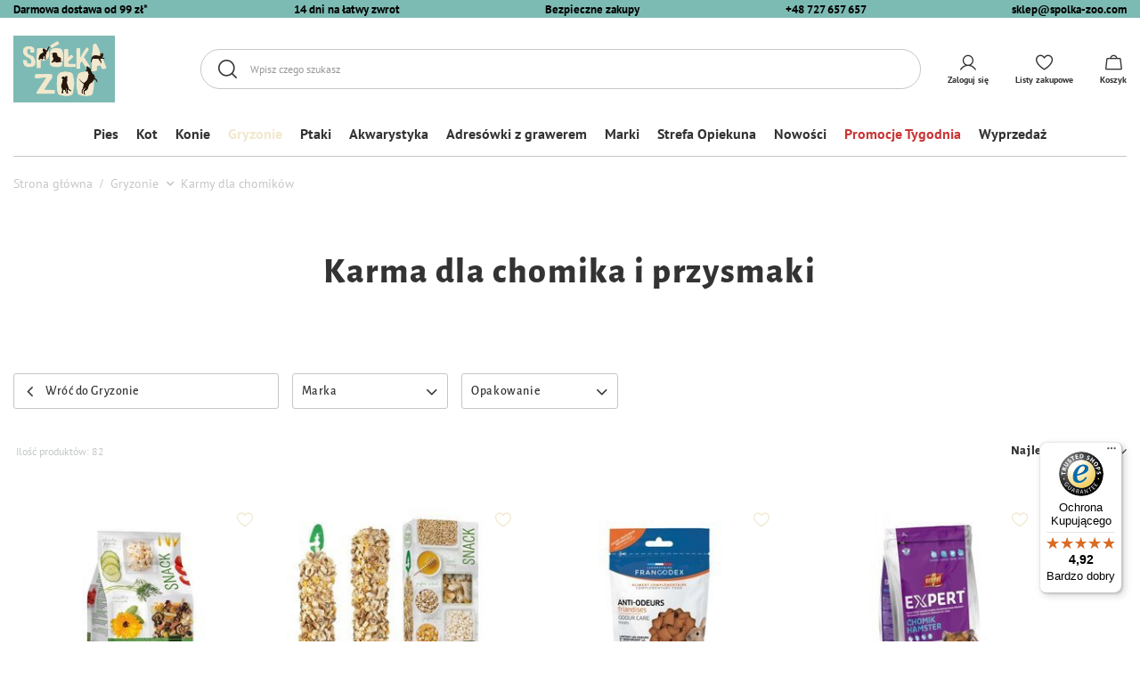

--- FILE ---
content_type: text/html; charset=utf-8
request_url: https://spolka-zoo.com/pol_m_Gryzonie_Karmy-dla-chomikow-997.html
body_size: 28907
content:
<!DOCTYPE html>
<html lang="pl" class="--freeShipping --vat --gross " ><head><meta name='viewport' content='user-scalable=no, initial-scale = 1.0, maximum-scale = 1.0, width=device-width, viewport-fit=cover'/> <link rel="preload" crossorigin="anonymous" as="font" href="/gfx/custom/fontello-custom1.woff?v=4"><meta http-equiv="Content-Type" content="text/html; charset=utf-8"><meta http-equiv="X-UA-Compatible" content="IE=edge"><title>Przysmaki i karma dla chomika - Spółka ZOO</title><meta name="description" content="Sprawdź kategorię Karmy dla chomików w naszym sklepie Spółka-ZOO.com! U nas znajdziesz wszystko, czego potrzebuje Twój zwierzak  - przekonaj się!"><link rel="icon" href="/gfx/pol/favicon.ico"><meta name="theme-color" content="#7CBBB3"><meta name="msapplication-navbutton-color" content="#7CBBB3"><meta name="apple-mobile-web-app-status-bar-style" content="#7CBBB3"><link rel="preload stylesheet" as="style" href="/gfx/pol/style.css.gzip?r=1765205181"><script>var app_shop={urls:{prefix:'data="/gfx/'.replace('data="', '')+'pol/',graphql:'/graphql/v1/'},vars:{priceType:'gross',priceTypeVat:true,productDeliveryTimeAndAvailabilityWithBasket:false,geoipCountryCode:'US',currency:{id:'PLN',symbol:'zł',country:'pl',format:'###,##0.00',beforeValue:false,space:true,decimalSeparator:',',groupingSeparator:' '},language:{id:'pol',symbol:'pl',name:'Polski'},},txt:{priceTypeText:' brutto',},fn:{},fnrun:{},files:[],graphql:{}};const getCookieByName=(name)=>{const value=`; ${document.cookie}`;const parts = value.split(`; ${name}=`);if(parts.length === 2) return parts.pop().split(';').shift();return false;};if(getCookieByName('freeeshipping_clicked')){document.documentElement.classList.remove('--freeShipping');}if(getCookieByName('rabateCode_clicked')){document.documentElement.classList.remove('--rabateCode');}function hideClosedBars(){const closedBarsArray=JSON.parse(localStorage.getItem('closedBars'))||[];if(closedBarsArray.length){const styleElement=document.createElement('style');styleElement.textContent=`${closedBarsArray.map((el)=>`#${el}`).join(',')}{display:none !important;}`;document.head.appendChild(styleElement);}}hideClosedBars();</script><meta name="robots" content="index,follow"><meta name="rating" content="general"><meta name="Author" content="Spółka ZOO na bazie IdoSell (www.idosell.com/shop).">
<!-- Begin LoginOptions html -->

<style>
#client_new_social .service_item[data-name="service_Apple"]:before, 
#cookie_login_social_more .service_item[data-name="service_Apple"]:before,
.oscop_contact .oscop_login__service[data-service="Apple"]:before {
    display: block;
    height: 2.6rem;
    content: url('/gfx/standards/apple.svg?r=1743165583');
}
.oscop_contact .oscop_login__service[data-service="Apple"]:before {
    height: auto;
    transform: scale(0.8);
}
#client_new_social .service_item[data-name="service_Apple"]:has(img.service_icon):before,
#cookie_login_social_more .service_item[data-name="service_Apple"]:has(img.service_icon):before,
.oscop_contact .oscop_login__service[data-service="Apple"]:has(img.service_icon):before {
    display: none;
}
</style>

<!-- End LoginOptions html -->

<!-- Open Graph -->
<meta property="og:type" content="website"><meta property="og:url" content="https://spolka-zoo.com/pol_m_Gryzonie_Karmy-dla-chomikow-997.html
"><meta property="og:title" content="Karmy dla chomików - Spółka ZOO"><meta property="og:description" content="Sprawdź kategorię Karmy dla chomików w naszym sklepie Spółka-ZOO.com! U nas znajdziesz wszystko, czego potrzebuje Twój zwierzak  - przekonaj się!"><meta property="og:site_name" content="Spółka ZOO"><meta property="og:locale" content="pl_PL"><meta property="og:image" content="https://spolka-zoo.com/hpeciai/b865b1d2b37134651d0365e59edaa559/pol_pl_Witte-Molen-PUUR-Pauze-Snack-Muesli-Pokarm-dla-malych-gryzoni-700-g-2958_1.jpg"><meta property="og:image:width" content="470"><meta property="og:image:height" content="470"><link rel="manifest" href="https://spolka-zoo.com/data/include/pwa/5/manifest.json?t=3"><meta name="apple-mobile-web-app-capable" content="yes"><meta name="apple-mobile-web-app-status-bar-style" content="black"><meta name="apple-mobile-web-app-title" content="spolka-zoo.com"><link rel="apple-touch-icon" href="/data/include/pwa/5/icon-128.png"><link rel="apple-touch-startup-image" href="/data/include/pwa/5/logo-512.png" /><meta name="msapplication-TileImage" content="/data/include/pwa/5/icon-144.png"><meta name="msapplication-TileColor" content="#2F3BA2"><meta name="msapplication-starturl" content="/"><script type="application/javascript">var _adblock = true;</script><script async src="/data/include/advertising.js"></script><script type="application/javascript">var statusPWA = {
                online: {
                    txt: "Połączono z internetem",
                    bg: "#5fa341"
                },
                offline: {
                    txt: "Brak połączenia z internetem",
                    bg: "#eb5467"
                }
            }</script><script async type="application/javascript" src="/ajax/js/pwa_online_bar.js?v=1&r=6"></script><script >
window.dataLayer = window.dataLayer || [];
window.gtag = function gtag() {
dataLayer.push(arguments);
}
gtag('consent', 'default', {
'ad_storage': 'denied',
'analytics_storage': 'denied',
'ad_personalization': 'denied',
'ad_user_data': 'denied',
'wait_for_update': 500
});

gtag('set', 'ads_data_redaction', true);
</script><script id="iaiscript_1" data-requirements="W10=" data-ga4_sel="ga4script">
window.iaiscript_1 = `<${'script'}  class='google_consent_mode_update'>
gtag('consent', 'update', {
'ad_storage': 'denied',
'analytics_storage': 'denied',
'ad_personalization': 'denied',
'ad_user_data': 'denied'
});
</${'script'}>`;
</script>
<!-- End Open Graph -->
<link rel="next" href="https://spolka-zoo.com/pol_m_Gryzonie_Karmy-dla-chomikow-997.html?counter=1"/>
<link rel="canonical" href="https://spolka-zoo.com/pol_m_Gryzonie_Karmy-dla-chomikow-997.html" />

                <!-- Global site tag (gtag.js) -->
                <script  async src="https://www.googletagmanager.com/gtag/js?id=AW-17390635722"></script>
                <script >
                    window.dataLayer = window.dataLayer || [];
                    window.gtag = function gtag(){dataLayer.push(arguments);}
                    gtag('js', new Date());
                    
                    gtag('config', 'AW-17390635722', {"allow_enhanced_conversions":true});
gtag('config', 'G-GHDKRB30MC');

                </script>
                
<!-- Begin additional html or js -->


<!--112|5|28-->
<script>(function(w,d,s,l,i){w[l]=w[l]||[];w[l].push({'gtm.start':
new Date().getTime(),event:'gtm.js'});var f=d.getElementsByTagName(s)[0],
j=d.createElement(s),dl=l!='dataLayer'?'&l='+l:'';j.async=true;j.src=
'https://www.googletagmanager.com/gtm.js?id='+i+dl;f.parentNode.insertBefore(j,f);
})(window,document,'script','dataLayer','GTM-TG4W999');</script>
<!--145|5|41| modified: 2023-07-25 13:42:05-->
<style>
.petModule, .order2_pet_module{
    display:none !important;
}
</style>
<!--147|5|43| modified: 2025-04-01 07:34:47-->
<style>
.navbar-nav > .nav-item:nth-child(11) > a{
    color: #c93636 !important;
}
</style>
<!--193|5|68-->
<script src="https://integrations.etrusted.com/applications/widget.js/v2" defer async></script>

<!-- End additional html or js -->
<link rel="preload" as="image" media="(max-width: 420px)" href="/hpeciai/e4d06abcdc134364fb55705eb11a6e69/pol_is_Witte-Molen-PUUR-Pauze-Snack-Muesli-Pokarm-dla-malych-gryzoni-700-g-2958jpg"><link rel="preload" as="image" media="(min-width: 420.1px)" href="/hpeciai/5f57369676abb2cd55c3ff15215644b1/pol_il_Witte-Molen-PUUR-Pauze-Snack-Muesli-Pokarm-dla-malych-gryzoni-700-g-2958jpg"><link rel="preload" as="image" media="(max-width: 420px)" href="/hpeciai/d4e38314e7dfe347ae9fb775036f26dd/pol_is_Pokarm-dla-gryzonia-Witte-Molen-PUUR-Kolby-z-ryzem-110-g-2970jpg"><link rel="preload" as="image" media="(min-width: 420.1px)" href="/hpeciai/402a26954aa6a57fce27169e009d86c2/pol_il_Pokarm-dla-gryzonia-Witte-Molen-PUUR-Kolby-z-ryzem-110-g-2970jpg"></head><body>
<!-- Begin additional html or js -->


<!--113|5|28-->
<!-- Google Tag Manager (noscript) -->
<noscript><iframe src="https://www.googletagmanager.com/ns.html?id=GTM-TG4W999"
height="0" width="0" style="display:none;visibility:hidden"></iframe></noscript>
<!-- End Google Tag Manager (noscript) -->
<!--186|5|61-->
<script defer src="https://platform.sensbot.ai/chatbot/loader/6b947bab-cc87-4e01-a4be-23c0191cd51b"></script>

<!-- End additional html or js -->
<div id="container" class="search_page --bar_top container max-width-1420"><header class=" commercial_banner"><script class="ajaxLoad">app_shop.vars.vat_registered="true";app_shop.vars.currency_format="###,##0.00";app_shop.vars.currency_before_value=false;app_shop.vars.currency_space=true;app_shop.vars.symbol="zł";app_shop.vars.id="PLN";app_shop.vars.baseurl="http://spolka-zoo.com/";app_shop.vars.sslurl="https://spolka-zoo.com/";app_shop.vars.curr_url="%2Fpol_m_Gryzonie_Karmy-dla-chomikow-997.html";var currency_decimal_separator=',';var currency_grouping_separator=' ';app_shop.vars.blacklist_extension=["exe","com","swf","js","php"];app_shop.vars.blacklist_mime=["application/javascript","application/octet-stream","message/http","text/javascript","application/x-deb","application/x-javascript","application/x-shockwave-flash","application/x-msdownload"];app_shop.urls.contact="/contact-pol.html";</script><div id="viewType" style="display:none"></div><div class="bars__item bars__item__1" id="bar36" style="--background-color:#7cbbb3;--border-color:#000000;--font-color:#000000;"><div class="bars__wrapper"><div class="bars__content"> <div class="bars__item__content --top">
  <ul class="bars__list">
    <li class="bars__list__item">
      <span><a href="https://spolka-zoo.com/pol-delivery.html">Darmowa dostawa od 99 zł*</a></span>
    </li>
    <li class="bars__list__item">
      <span>14 dni na łatwy zwrot</span>
    </li>
    <li class="bars__list__item">
      <span>Bezpieczne zakupy</span>
    </li>
    <li class="bars__list__item">
      <a href="tel:+48727657657">+48 727 657 657</a>
    </li>
    <li class="bars__list__item">
      <a href="mailto:sklep@spolka-zoo.com">sklep@spolka-zoo.com</a>
    </li>
  </ul>
</div></div></div></div><div id="logo" class="d-flex align-items-center" data-bg="/data/gfx/mask/pol/top_5_big.png"><a href="https://spolka-zoo.com/" target="_self"><picture><source media="(min-width:979px)" srcset="/data/gfx/mask/pol/logo_5_big.png" widthset="850" heightset="560"></source><source media="(min-width:757px)" srcset="/data/gfx/mask/pol/1210850948.png" widthset="850" heightset="560"></source><img src="/data/gfx/mask/pol/logo_5_small.png" alt="sklep zoologiczny online - Spółka ZOO" width="200" height="132"></picture></a></div><form action="https://spolka-zoo.com/search.php" method="get" id="menu_search" class="menu_search"><a href="#showSearchForm" class="menu_search__mobile"></a><div class="menu_search__block"><div class="menu_search__item --input"><input class="menu_search__input" type="text" name="text" autocomplete="off" placeholder="Wpisz czego szukasz"><button class="menu_search__submit" type="submit"><span class="menu_search__label">Szukaj</span></button><span class="menu_search__close"></span></div><div class="menu_search__item --results search_result"></div></div></form><script>const userLogged = false;</script><div id="menu_settings" class="align-items-center justify-content-center justify-content-lg-end"><div id="menu_additional"><a class="account_link" rel="nofollow" href="https://spolka-zoo.com/login.php"><span class="account_link_label">Zaloguj się</span></a><div class="shopping_list_top" data-empty="true"><a href="https://spolka-zoo.com/pl/shoppinglist/" rel="nofollow" class="wishlist_link slt_link"><span class="wishlist_link_label">Listy zakupowe</span></a><div class="slt_lists"><ul class="slt_lists__nav"><li class="slt_lists__nav_item" data-list_skeleton="true" data-list_id="true" data-shared="true"><a class="slt_lists__nav_link" rel="nofollow" data-list_href="true"><span class="slt_lists__nav_name" data-list_name="true"></span><span class="slt_lists__count" data-list_count="true">0</span></a></li></ul><span class="slt_lists__empty">Dodaj do listy produkty, które lubisz i chcesz kupić później.</span></div></div></div></div><div class="shopping_list_top_mobile d-none" data-empty="true"><a rel="nofollow" href="https://spolka-zoo.com/pl/shoppinglist/" class="sltm_link"></a></div><div class="sl_choose sl_dialog"><div class="sl_choose__wrapper sl_dialog__wrapper"><div class="sl_choose__item --top sl_dialog_close mb-2"><strong class="sl_choose__label">Zapisz na liście zakupowej</strong></div><div class="sl_choose__item --lists" data-empty="true"><div class="sl_choose__list f-group --radio m-0 d-md-flex align-items-md-center justify-content-md-between" data-list_skeleton="true" data-list_id="true" data-shared="true"><input type="radio" name="add" class="sl_choose__input f-control" id="slChooseRadioSelect" data-list_position="true"><label for="slChooseRadioSelect" class="sl_choose__group_label f-label py-4" data-list_position="true"><span class="sl_choose__sub d-flex align-items-center"><span class="sl_choose__name" data-list_name="true"></span><span class="sl_choose__count" data-list_count="true">0</span></span></label><button type="button" class="sl_choose__button --desktop btn --solid">Zapisz</button></div></div><div class="sl_choose__item --create sl_create mt-4"><a rel="nofollow" href="#new" class="sl_create__link  align-items-center">Stwórz nową listę zakupową</a><form class="sl_create__form align-items-center"><div class="sl_create__group f-group --small mb-0"><input type="text" class="sl_create__input f-control" required="required"><label class="sl_create__label f-label">Nazwa nowej listy</label></div><button type="submit" class="sl_create__button btn --solid ml-2 ml-md-3">Utwórz listę</button></form></div><div class="sl_choose__item --mobile mt-4 d-flex justify-content-center d-md-none"><button class="sl_choose__button --mobile btn --solid --large">Zapisz</button></div></div></div><div id="menu_basket" class="topBasket"><a rel="nofollow" class="topBasket__sub" href="/basketedit.php"><span class="badge badge-info"></span><strong class="topBasket__price" style="display: none;">0,00 zł</strong><span class="topBasket__label">Koszyk</span></a><div class="topBasket__details__container" style="display: none;"><div class="topBasket__details --label"><span class="topBasket__label">Twój koszyk</span><span class="topBasket__badge"></span></div><div id="free-shipping" class="free-shipping" data-shipping="99.00" data-shippingFormatted="99,00 zł" data-cost="0.00"><span class="progress_bar"><span class="progress_bar--backdrop"></span></span>Do darmowej dostawy brakuje<span class="shipping_value">99,00 zł</span></div><div class="topBasket__details --products"><div class="topBasket__block --products"></div></div><div class="topBasket__details --worth"><span class="topBasket__name --name">Razem</span><span id="worthCost" class="--cost"></span></div><div class="topBasket__details --shipping"><span class="topBasket__name --name">Koszt dostawy</span><span id="shipppingCost" class="--cost"></span></div><div class="topBasket__details --summary"><span class="topBasket__name --name">Do zapłaty</span><span id="summaryCost" class="--cost"></span></div><div class="topBasket__details --button"><a rel="nofollow" class="btn --solid --medium" href="https://spolka-zoo.com/basketedit.php">
							Przejdź do koszyka
						</a></div></div><script>
						app_shop.vars.cache_html = true;
					</script></div><nav id="menu_categories" class="wide"><button type="button" class="navbar-toggler"><i class="icon-reorder"></i></button><div class="navbar-collapse" id="menu_navbar"><ul class="navbar-nav mx-md-n2"><li class="nav-item" data-id="916"><a  href="/pol_m_Pies-916.html" target="_self" title="Pies" class="nav-link" >Pies</a><ul class="navbar-subnav"><li class="nav-item"><a  href="/pol_m_Pies_Karmy-917.html" target="_self" title="Karmy" class="nav-link" >Karmy</a><ul class="navbar-subsubnav more"><li class="nav-item"><a  href="/pol_m_Pies_Karmy_Mokra-918.html" target="_self" title="Mokra" class="nav-link" >Mokra</a></li><li class="nav-item"><a  href="/pol_m_Pies_Karmy_Sucha-924.html" target="_self" title="Sucha" class="nav-link" >Sucha</a></li><li class="nav-item"><a  href="/pol_m_Pies_Karmy_Suszona-1070.html" target="_self" title="Suszona" class="nav-link" >Suszona</a></li><li class="nav-item"><a  href="/pol_m_Pies_Karmy_Przysmaki-1024.html" target="_self" title="Przysmaki" class="nav-link" >Przysmaki</a></li><li class="nav-item"><a  href="/pol_m_Pies_Karmy_Dla-psow-malych-ras-1025.html" target="_self" title="Dla psów małych ras" class="nav-link" >Dla psów małych ras</a></li><li class="nav-item"><a  href="/pol_m_Pies_Karmy_Dla-juniorow-1026.html" target="_self" title="Dla juniorów" class="nav-link" >Dla juniorów</a></li><li class="nav-item"><a  href="/pol_m_Pies_Karmy_Dla-szczeniat-1088.html" target="_self" title="Dla szczeniąt" class="nav-link" >Dla szczeniąt</a></li><li class="nav-item"><a  href="/pol_m_Pies_Karmy_Dla-seniorow-1027.html" target="_self" title="Dla seniorów" class="nav-link" >Dla seniorów</a></li><li class="nav-item"><a  href="/pol_m_Pies_Karmy_Bezzbozowa-1028.html" target="_self" title="Bezzbożowa" class="nav-link" >Bezzbożowa</a></li><li class="nav-item"><a  href="/pol_m_Pies_Karmy_Wysokomiesna-1029.html" target="_self" title="Wysokomięsna" class="nav-link" >Wysokomięsna</a></li><li class="nav-item"><a  href="/pol_m_Pies_Karmy_Monobialkowa-1031.html" target="_self" title="Monobiałkowa" class="nav-link" >Monobiałkowa</a></li><li class="nav-item"><a  href="/pol_m_Pies_Karmy_Specjalne-potrzeby-zywieniowe-926.html" target="_self" title="Specjalne potrzeby żywieniowe" class="nav-link" >Specjalne potrzeby żywieniowe</a></li><li class="nav-item"><a  href="/pol_m_Pies_Karmy_Diety-weterynaryjne-1032.html" target="_self" title="Diety weterynaryjne" class="nav-link" >Diety weterynaryjne</a></li><li class="nav-item"><a  href="/pol_m_Marki_Dolina-Noteci-SuperFood_Dla-psa-4474.html" target="_self" title="Dolina Noteci Superfood" class="nav-link" >Dolina Noteci Superfood</a></li><li class="nav-item"><a  href="/pol_m_Pies_Karmy_MIX-Zestawy-1034.html" target="_self" title="MIX/Zestawy" class="nav-link" >MIX/Zestawy</a></li><li class="nav-item"><a  href="/pol_m_Marki_Rafi_Dla-psa-2939.html" target="_self" title="Karmy dla psów Rafi" class="nav-link" >Karmy dla psów Rafi</a></li><li class="nav-item"><a  href="/pol_m_Marki_Piper-Animals_Dla-psa-2938.html" target="_self" title="Karmy dla psów Piper Animals" class="nav-link" >Karmy dla psów Piper Animals</a></li><li class="nav-item"><a  href="/pol_m_Marki_4Vets-Natural_Dla-psa-2934.html" target="_self" title="Karmy dla psów 4vets" class="nav-link" >Karmy dla psów 4vets</a></li><li class="nav-item --extend"><a href="" class="nav-link" txt_alt="- Zwiń">+ Rozwiń</a></li></ul></li><li class="nav-item empty"><a  href="/pol_m_Pies_Zestawy-spacerowe-3750.html" target="_self" title="Zestawy spacerowe" class="nav-link" >Zestawy spacerowe</a></li><li class="nav-item"><a  href="/pol_m_Pies_Akcesoria-928.html" target="_self" title="Akcesoria" class="nav-link" >Akcesoria</a><ul class="navbar-subsubnav more"><li class="nav-item"><a  href="/pol_m_Pies_Akcesoria_Zdrowie-1045.html" target="_self" title="Zdrowie" class="nav-link" >Zdrowie</a></li><li class="nav-item"><a  href="/pol_m_Pies_Akcesoria_Pielegnacja-1046.html" target="_self" title="Pielęgnacja" class="nav-link" >Pielęgnacja</a></li><li class="nav-item"><a  href="/pol_m_Pies_Akcesoria_Budy-i-legowiska-1047.html" target="_self" title="Budy i legowiska" class="nav-link" >Budy i legowiska</a></li><li class="nav-item"><a  href="/pol_m_Pies_Akcesoria_Klatki-transportowe-i-kojce-1048.html" target="_self" title="Klatki transportowe i kojce" class="nav-link" >Klatki transportowe i kojce</a></li><li class="nav-item"><a  href="/pol_m_Pies_Akcesoria_Smycze-obroze-szelki-1049.html" target="_self" title="Smycze, obroże, szelki" class="nav-link" >Smycze, obroże, szelki</a></li><li class="nav-item"><a  href="/pol_m_Pies_Akcesoria_Miski-poidla-1050.html" target="_self" title="Miski, poidła" class="nav-link" >Miski, poidła</a></li><li class="nav-item"><a  href="/pol_m_Pies_Akcesoria_Ubrania-1051.html" target="_self" title="Ubrania" class="nav-link" >Ubrania</a></li><li class="nav-item"><a  href="/pol_m_Pies_Akcesoria_Zabawki-1052.html" target="_self" title="Zabawki" class="nav-link" >Zabawki</a></li><li class="nav-item"><a  href="/pol_m_Pies_Akcesoria_Trening-1053.html" target="_self" title="Trening" class="nav-link" >Trening</a></li><li class="nav-item"><a  href="/pol_m_Pies_Akcesoria_Wszystko-dla-szczeniat-1054.html" target="_self" title="Wszystko dla szczeniąt" class="nav-link" >Wszystko dla szczeniąt</a></li><li class="nav-item"><a  href="/pol_m_Pies_Akcesoria_Srodki-czystosci-i-odstraszacze-1056.html" target="_self" title="Środki czystości i odstraszacze" class="nav-link" >Środki czystości i odstraszacze</a></li><li class="nav-item --extend"><a href="" class="nav-link" txt_alt="- Zwiń">+ Rozwiń</a></li></ul></li><li class="nav-item"><a  href="/pol_m_Pies_Zdrowie-7172.html" target="_self" title="Zdrowie" class="nav-link" >Zdrowie</a><ul class="navbar-subsubnav"><li class="nav-item"><a  href="/pol_m_Pies_Zdrowie_Pchly-kleszcze-odrobaczanie-7173.html" target="_self" title="Pchły, kleszcze, odrobaczanie" class="nav-link" >Pchły, kleszcze, odrobaczanie</a></li><li class="nav-item"><a  href="/pol_m_Pies_Zdrowie_Leki-witaminy-i-suplementy-7457.html" target="_self" title="Leki, witaminy i suplementy" class="nav-link" >Leki, witaminy i suplementy</a></li></ul></li><li class="nav-item empty"><a  href="/pol_m_Pies_-Promocje-7175.html" target="_self" title="% Promocje" class="nav-link" >% Promocje</a></li><li class="nav-item"><a  href="/pol_m_Pies_Karmy-917.html" target="_self" title="Karma dla psa" class="nav-link" >Karma dla psa</a><ul class="navbar-subsubnav"><li class="nav-item"><a  href="/pol_m_Pies_Karmy_Sucha-924.html" target="_self" title="Sucha karma" class="nav-link" >Sucha karma</a></li><li class="nav-item"><a  href="/pol_m_Pies_Karmy_Bezzbozowa-1028.html" target="_self" title="Karmy bezzbożowe" class="nav-link" >Karmy bezzbożowe</a></li><li class="nav-item"><a  href="/pol_m_Pies_Karmy_Mokra-918.html" target="_self" title="Mokra karma" class="nav-link" >Mokra karma</a></li></ul></li><li class="nav-item"><a  href="/pol_m_Pies_Nasze-marki-7262.html" target="_self" title="Nasze marki" class="nav-link" >Nasze marki</a><ul class="navbar-subsubnav"><li class="nav-item"><a  href="/pol_m_Marki_Lugers_Dla-psa-2965.html" target="_self" title="Luger's" class="nav-link" >Luger's</a></li><li class="nav-item"><a  href="/pol_m_Marki_Natural-Taste_Dla-psa-2936.html" target="_self" title="Natural Taste" class="nav-link" >Natural Taste</a></li></ul></li><li class="nav-item"><a  href="/pol_m_Pies_Zestawy-7581.html" target="_self" title="Zestawy" class="nav-link" >Zestawy</a><ul class="navbar-subsubnav"><li class="nav-item"><a  href="/pol_m_Pies_Zestawy_Zestawy-karm-7582.html" target="_self" title="Zestawy karm" class="nav-link" >Zestawy karm</a></li><li class="nav-item"><a  href="/pol_m_Pies_Zestawy_Mixy-karm-7585.html" target="_self" title="Mixy karm" class="nav-link" >Mixy karm</a></li></ul></li></ul></li><li class="nav-item" data-id="919"><a  href="/pol_m_Kot-919.html" target="_self" title="Kot" class="nav-link" >Kot</a><ul class="navbar-subnav"><li class="nav-item"><a  href="/pol_m_Kot_Karmy-920.html" target="_self" title="Karmy" class="nav-link" >Karmy</a><ul class="navbar-subsubnav more"><li class="nav-item"><a  href="/pol_m_Kot_Karmy_Mokra-921.html" target="_self" title="Mokra" class="nav-link" >Mokra</a></li><li class="nav-item"><a  href="/pol_m_Kot_Karmy_Sucha-927.html" target="_self" title="Sucha" class="nav-link" >Sucha</a></li><li class="nav-item"><a  href="/pol_m_Kot_Karmy_Suszona-1300.html" target="_self" title="Suszona" class="nav-link" >Suszona</a></li><li class="nav-item"><a  href="/pol_m_Kot_Karmy_Przysmaki-1005.html" target="_self" title="Przysmaki" class="nav-link" >Przysmaki</a></li><li class="nav-item"><a  href="/pol_m_Kot_Karmy_Dla-juniora-925.html" target="_self" title="Dla juniora" class="nav-link" >Dla juniora</a></li><li class="nav-item"><a  href="/pol_m_Kot_Karmy_Dla-seniora-922.html" target="_self" title="Dla seniora" class="nav-link" >Dla seniora</a></li><li class="nav-item"><a  href="/pol_m_Kot_Karmy_Dla-kotow-sterylizowanych-923.html" target="_self" title="Dla kotów sterylizowanych" class="nav-link" >Dla kotów sterylizowanych</a></li><li class="nav-item"><a  href="/pol_m_Kot_Karmy_Bezzbozowa-1006.html" target="_self" title="Bezzbożowa" class="nav-link" >Bezzbożowa</a></li><li class="nav-item"><a  href="/pol_m_Kot_Karmy_Wysokomiesna-1007.html" target="_self" title="Wysokomięsna" class="nav-link" >Wysokomięsna</a></li><li class="nav-item"><a  href="/pol_m_Kot_Karmy_Specjalne-potrzeby-zywieniowe-1009.html" target="_self" title="Specjalne potrzeby żywieniowe" class="nav-link" >Specjalne potrzeby żywieniowe</a></li><li class="nav-item"><a  href="/pol_m_Kot_Karmy_MIX-Zestawy-1011.html" target="_self" title="MIX/Zestawy" class="nav-link" >MIX/Zestawy</a></li><li class="nav-item"><a  href="/pol_m_Marki_Dolina-Noteci_Dla-kota-3000.html" target="_self" title="Karmy dla kotów Dolina Noteci" class="nav-link" >Karmy dla kotów Dolina Noteci</a></li><li class="nav-item"><a  href="/pol_m_Marki_Rafi_Dla-kota-2943.html" target="_self" title="Karmy dla kotów Rafi" class="nav-link" >Karmy dla kotów Rafi</a></li><li class="nav-item"><a  href="/pol_m_Marki_Natural-Taste_Dla-kota-2941.html" target="_self" title="Karmy dla kotów Natural Taste" class="nav-link" >Karmy dla kotów Natural Taste</a></li><li class="nav-item"><a  href="/pol_m_Marki_4Vets-Natural_Dla-kota-4706.html" target="_self" title="Karmy dla kotów 4vets" class="nav-link" >Karmy dla kotów 4vets</a></li><li class="nav-item --extend"><a href="" class="nav-link" txt_alt="- Zwiń">+ Rozwiń</a></li></ul></li><li class="nav-item"><a  href="/pol_m_Kot_Akcesoria-929.html" target="_self" title="Akcesoria" class="nav-link" >Akcesoria</a><ul class="navbar-subsubnav"><li class="nav-item"><a  href="/pol_m_Kot_Akcesoria_Zwirek-1012.html" target="_self" title="Żwirek" class="nav-link" >Żwirek</a></li><li class="nav-item"><a  href="/pol_m_Kot_Akcesoria_Zdrowie-1013.html" target="_self" title="Zdrowie" class="nav-link" >Zdrowie</a></li><li class="nav-item"><a  href="/pol_m_Kot_Akcesoria_Pielegnacja-1014.html" target="_self" title="Pielęgnacja" class="nav-link" >Pielęgnacja</a></li><li class="nav-item"><a  href="/pol_m_Kot_Akcesoria_Legowiska-1016.html" target="_self" title="Legowiska" class="nav-link" >Legowiska</a></li><li class="nav-item"><a  href="/pol_m_Kot_Akcesoria_Drapaki-1018.html" target="_self" title="Drapaki" class="nav-link" >Drapaki</a></li><li class="nav-item"><a  href="/pol_m_Kot_Akcesoria_Miski-i-poidla-1020.html" target="_self" title="Miski i poidła" class="nav-link" >Miski i poidła</a></li><li class="nav-item"><a  href="/pol_m_Kot_Akcesoria_Zabawki-1021.html" target="_self" title="Zabawki" class="nav-link" >Zabawki</a></li><li class="nav-item"><a  href="/pol_m_Kot_Akcesoria_Wszystko-dla-kociat-1022.html" target="_self" title="Wszystko dla kociąt" class="nav-link" >Wszystko dla kociąt</a></li><li class="nav-item"><a  href="/pol_m_Kot_Akcesoria_Srodki-czystosci-i-odstraszacze-1055.html" target="_self" title="Środki czystości i odstraszacze" class="nav-link" >Środki czystości i odstraszacze</a></li></ul></li><li class="nav-item"><a  href="/pol_m_Kot_Karma-dla-kota-7359.html" target="_self" title="Karma dla kota" class="nav-link" >Karma dla kota</a><ul class="navbar-subsubnav"><li class="nav-item"><a  href="/pol_m_Kot_Karma-dla-kota_Karmy-bezzbozowe-7360.html" target="_self" title="Karmy bezzbożowe" class="nav-link" >Karmy bezzbożowe</a></li><li class="nav-item"><a  href="/pol_m_Kot_Karma-dla-kota_Superfood-7361.html" target="_self" title="Superfood" class="nav-link" >Superfood</a></li><li class="nav-item"><a  href="/pol_m_Kot_Karma-dla-kota_Suszona-karma-7363.html" target="_self" title="Suszona karma" class="nav-link" >Suszona karma</a></li></ul></li><li class="nav-item"><a  href="/pol_m_Kot_Zdrowie-7458.html" target="_self" title="Zdrowie" class="nav-link" >Zdrowie</a><ul class="navbar-subsubnav"><li class="nav-item"><a  href="/pol_m_Kot_Zdrowie_Leki-witaminy-i-suplementy-7459.html" target="_self" title="Leki, witaminy i suplementy" class="nav-link" >Leki, witaminy i suplementy</a></li></ul></li><li class="nav-item empty"><a  href="/pol_m_Kot_-Promocje-7517.html" target="_self" title="% Promocje" class="nav-link" >% Promocje</a></li><li class="nav-item"><a  href="/pol_m_Kot_Zestawy-7683.html" target="_self" title="Zestawy" class="nav-link" >Zestawy</a><ul class="navbar-subsubnav"><li class="nav-item"><a  href="/pol_m_Kot_Zestawy_Zestawy-karm-7684.html" target="_self" title="Zestawy karm" class="nav-link" >Zestawy karm</a></li></ul></li></ul></li><li class="nav-item" data-id="1411"><a  href="/pol_m_Konie-1411.html" target="_self" title="Konie" class="nav-link" >Konie</a><ul class="navbar-subnav"><li class="nav-item empty"><a  href="/pol_m_Konie_Witaminy-i-suplementy-dla-koni-1412.html" target="_self" title="Witaminy i suplementy dla koni" class="nav-link" >Witaminy i suplementy dla koni</a></li><li class="nav-item empty"><a  href="/pol_m_Konie_Przysmaki-dla-koni-1413.html" target="_self" title="Przysmaki dla koni" class="nav-link" >Przysmaki dla koni</a></li><li class="nav-item empty"><a  href="/pol_m_Konie_Pielegnacja-konia-1414.html" target="_self" title="Pielęgnacja konia" class="nav-link" >Pielęgnacja konia</a></li><li class="nav-item empty"><a  href="/pol_m_Konie_Witaminy-i-suplementy-7062.html" target="_self" title="Witaminy i suplementy" class="nav-link" >Witaminy i suplementy</a></li><li class="nav-item empty"><a  href="/pol_m_Konie_Pielegnacja-7500.html" target="_self" title="Pielęgnacja" class="nav-link" >Pielęgnacja</a></li></ul></li><li class="nav-item active" data-id="930"><a  href="/pol_m_Gryzonie-930.html" target="_self" title="Gryzonie" class="nav-link active" >Gryzonie</a><ul class="navbar-subnav"><li class="nav-item empty"><a  href="/pol_m_Gryzonie_Karmy-dla-krolikow-996.html" target="_self" title="Karmy dla królików" class="nav-link" >Karmy dla królików</a></li><li class="nav-item active empty"><a  href="/pol_m_Gryzonie_Karmy-dla-chomikow-997.html" target="_self" title="Karmy dla chomików" class="nav-link active" >Karmy dla chomików</a></li><li class="nav-item empty"><a  href="/pol_m_Gryzonie_Karmy-dla-szynszyli-1061.html" target="_self" title="Karmy dla szynszyli" class="nav-link" >Karmy dla szynszyli</a></li><li class="nav-item empty"><a  href="/pol_m_Gryzonie_Karmy-dla-myszy-1065.html" target="_self" title="Karmy dla myszy" class="nav-link" >Karmy dla myszy</a></li><li class="nav-item empty"><a  href="/pol_m_Gryzonie_Karmy-dla-szczurow-1062.html" target="_self" title="Karmy dla szczurów" class="nav-link" >Karmy dla szczurów</a></li><li class="nav-item empty"><a  href="/pol_m_Gryzonie_Karmy-dla-swinek-morskich-1063.html" target="_self" title="Karmy dla świnek morskich" class="nav-link" >Karmy dla świnek morskich</a></li><li class="nav-item empty"><a  href="/pol_m_Gryzonie_Karmy-dla-koszatniczek-1064.html" target="_self" title="Karmy dla koszatniczek" class="nav-link" >Karmy dla koszatniczek</a></li><li class="nav-item empty"><a  href="/pol_m_Gryzonie_Wyposazenie-klatki-999.html" target="_self" title="Wyposażenie klatki" class="nav-link" >Wyposażenie klatki</a></li><li class="nav-item empty"><a  href="/pol_m_Gryzonie_Podloza-1000.html" target="_self" title="Podłoża" class="nav-link" >Podłoża</a></li><li class="nav-item empty"><a  href="/pol_m_Gryzonie_Witaminy-dla-gryzoni-1003.html" target="_self" title="Witaminy dla gryzoni" class="nav-link" >Witaminy dla gryzoni</a></li><li class="nav-item empty"><a  href="/pol_m_Gryzonie_Pielegnacja-gryzoni-1004.html" target="_self" title="Pielęgnacja gryzoni" class="nav-link" >Pielęgnacja gryzoni</a></li></ul></li><li class="nav-item" data-id="931"><a  href="/pol_m_Ptaki-931.html" target="_self" title="Ptaki" class="nav-link" >Ptaki</a><ul class="navbar-subnav"><li class="nav-item"><a  href="/pol_m_Ptaki_Karmy-dla-ptakow-980.html" target="_self" title="Karmy dla ptaków" class="nav-link" >Karmy dla ptaków</a><ul class="navbar-subsubnav"><li class="nav-item"><a  href="/pol_m_Ptaki_Karmy-dla-ptakow_Papugi-988.html" target="_self" title="Papugi" class="nav-link" >Papugi</a></li><li class="nav-item"><a  href="/pol_m_Ptaki_Karmy-dla-ptakow_Kanarki-989.html" target="_self" title="Kanarki" class="nav-link" >Kanarki</a></li><li class="nav-item"><a  href="/pol_m_Ptaki_Karmy-dla-ptakow_Ptaki-4456.html" target="_self" title="Ptaki" class="nav-link" >Ptaki</a></li></ul></li><li class="nav-item"><a  href="/pol_m_Ptaki_Akcesoria-i-zabawki-dla-ptakow-982.html" target="_self" title="Akcesoria i zabawki dla ptaków" class="nav-link" >Akcesoria i zabawki dla ptaków</a><ul class="navbar-subsubnav"><li class="nav-item"><a  href="/pol_m_Ptaki_Akcesoria-i-zabawki-dla-ptakow_Hustawki-994.html" target="_self" title="Huśtawki" class="nav-link" >Huśtawki</a></li><li class="nav-item"><a  href="/pol_m_Ptaki_Akcesoria-i-zabawki-dla-ptakow_Zabawki-995.html" target="_self" title="Zabawki" class="nav-link" >Zabawki</a></li></ul></li><li class="nav-item empty"><a  href="/pol_m_Ptaki_Witaminy-dla-ptakow-983.html" target="_self" title="Witaminy dla ptaków" class="nav-link" >Witaminy dla ptaków</a></li><li class="nav-item"><a  href="/pol_m_Ptaki_Pielegnacja-ptakow-984.html" target="_self" title="Pielęgnacja ptaków" class="nav-link" >Pielęgnacja ptaków</a><ul class="navbar-subsubnav"><li class="nav-item"><a  href="/pol_m_Ptaki_Pielegnacja-ptakow_Podsciolki-985.html" target="_self" title="Podściółki" class="nav-link" >Podściółki</a></li></ul></li></ul></li><li class="nav-item" data-id="933"><a  href="/pol_m_Akwarystyka-933.html" target="_self" title="Akwarystyka" class="nav-link" >Akwarystyka</a><ul class="navbar-subnav"><li class="nav-item"><a  href="/pol_m_Akwarystyka_Podloza-i-dekoracje-do-akwariow-954.html" target="_self" title="Podłoża i dekoracje do akwariów" class="nav-link" >Podłoża i dekoracje do akwariów</a><ul class="navbar-subsubnav"><li class="nav-item"><a  href="/pol_m_Akwarystyka_Podloza-i-dekoracje-do-akwariow_Kamienie-959.html" target="_self" title="Kamienie" class="nav-link" >Kamienie</a></li><li class="nav-item"><a  href="/pol_m_Akwarystyka_Podloza-i-dekoracje-do-akwariow_Korale-960.html" target="_self" title="Korale" class="nav-link" >Korale</a></li></ul></li><li class="nav-item"><a  href="/pol_m_Akwarystyka_Akcesoria-do-akwariow-955.html" target="_self" title="Akcesoria do akwariów" class="nav-link" >Akcesoria do akwariów</a><ul class="navbar-subsubnav"><li class="nav-item"><a  href="/pol_m_Akwarystyka_Akcesoria-do-akwariow_Pompki-962.html" target="_self" title="Pompki" class="nav-link" >Pompki</a></li><li class="nav-item"><a  href="/pol_m_Akwarystyka_Akcesoria-do-akwariow_Termometry-963.html" target="_self" title="Termometry" class="nav-link" >Termometry</a></li><li class="nav-item"><a  href="/pol_m_Akwarystyka_Akcesoria-do-akwariow_Filtry-i-grzalki-1074.html" target="_self" title="Filtry i grzałki" class="nav-link" >Filtry i grzałki</a></li><li class="nav-item"><a  href="/pol_m_Akwarystyka_Akcesoria-do-akwariow_Oswietlenie-1082.html" target="_self" title="Oświetlenie" class="nav-link" >Oświetlenie</a></li></ul></li></ul></li><li class="nav-item" data-id="1829"><a  href="/pol_m_Adresowki-z-grawerem-1829.html" target="_self" title="Adresówki z grawerem" class="nav-link" >Adresówki z grawerem</a><ul class="navbar-subnav"><li class="nav-item empty"><a  href="https://spolka-zoo.com/pol_m_Pies_Akcesoria_Smycze-obroze-szelki_Identyfikatory-i-adresowki-1405.html" target="_self" title="Zawieszki dla psa" class="nav-link" >Zawieszki dla psa</a></li><li class="nav-item empty"><a  href="https://spolka-zoo.com/pol_m_Kot_Akcesoria_Smycze-obroze-szelki_Identyfikatory-i-adresowki-1406.html" target="_self" title="Zawieszki dla kota" class="nav-link" >Zawieszki dla kota</a></li></ul></li><li class="nav-item" data-id="934"><a  href="/pol_m_Marki-934.html" target="_self" title="Marki" class="nav-link" >Marki</a><ul class="navbar-subnav"><li class="nav-item"><a  href="/pol_m_Marki_Dolina-Noteci-8166.html" target="_self" title="Dolina Noteci" class="nav-link" >Dolina Noteci</a><ul class="navbar-subsubnav"><li class="nav-item"><a  href="/pol_m_Marki_Dolina-Noteci_Dla-psa-2999.html" target="_self" title="Dla psa" class="nav-link" >Dla psa</a></li><li class="nav-item"><a  href="/pol_m_Marki_Dolina-Noteci_Dla-kota-3000.html" target="_self" title="Dla kota" class="nav-link" >Dla kota</a></li></ul></li><li class="nav-item"><a  href="/pol_m_Marki_Animonda-8167.html" target="_self" title="Animonda" class="nav-link" >Animonda</a><ul class="navbar-subsubnav"><li class="nav-item"><a  href="/pol_m_Marki_Animonda_Dla-psa-4412.html" target="_self" title="Dla psa" class="nav-link" >Dla psa</a></li></ul></li><li class="nav-item"><a  href="/pol_m_Marki_Lugers-1429.html" target="_self" title="Luger's" class="nav-link" >Luger's</a><ul class="navbar-subsubnav"><li class="nav-item"><a  href="/pol_m_Marki_Lugers_Dla-psa-2965.html" target="_self" title="Dla psa" class="nav-link" >Dla psa</a></li><li class="nav-item"><a  href="/pol_m_Marki_Lugers_Dla-kota-2977.html" target="_self" title="Dla kota" class="nav-link" >Dla kota</a></li></ul></li><li class="nav-item"><a  href="/pol_m_Marki_4Vets-Natural-1424.html" target="_self" title="4Vets Natural" class="nav-link" >4Vets Natural</a><ul class="navbar-subsubnav"><li class="nav-item"><a  href="/pol_m_Marki_4Vets-Natural_Dla-psa-2934.html" target="_self" title="Dla psa" class="nav-link" >Dla psa</a></li></ul></li><li class="nav-item empty"><a  href="/pol_m_Marki_Hau-Good-2935.html" target="_self" title="Hau Good" class="nav-link" >Hau Good</a></li><li class="nav-item"><a  href="/pol_m_Marki_Rafi-1428.html" target="_self" title="Rafi" class="nav-link" >Rafi</a><ul class="navbar-subsubnav"><li class="nav-item"><a  href="/pol_m_Marki_Rafi_Dla-psa-2939.html" target="_self" title="Dla psa" class="nav-link" >Dla psa</a></li><li class="nav-item"><a  href="/pol_m_Marki_Rafi_Dla-kota-2943.html" target="_self" title="Dla kota" class="nav-link" >Dla kota</a></li></ul></li><li class="nav-item"><a  href="/pol_m_Marki_Natural-Taste-8165.html" target="_self" title="Natural Taste" class="nav-link" >Natural Taste</a><ul class="navbar-subsubnav"><li class="nav-item"><a  href="/pol_m_Marki_Natural-Taste_Dla-psa-2936.html" target="_self" title="Dla psa" class="nav-link" >Dla psa</a></li><li class="nav-item"><a  href="/pol_m_Marki_Natural-Taste_Dla-kota-2941.html" target="_self" title="Dla kota" class="nav-link" >Dla kota</a></li></ul></li><li class="nav-item"><a  href="/pol_m_Marki_Piper-Animals-1427.html" target="_self" title="Piper Animals" class="nav-link" >Piper Animals</a><ul class="navbar-subsubnav"><li class="nav-item"><a  href="/pol_m_Marki_Piper-Animals_Dla-psa-2938.html" target="_self" title="Dla psa" class="nav-link" >Dla psa</a></li><li class="nav-item"><a  href="/pol_m_Marki_Piper-Animals_Dla-kota-2944.html" target="_self" title="Dla kota" class="nav-link" >Dla kota</a></li></ul></li><li class="nav-item"><a  href="/pol_m_Marki_Royal-Canin-1426.html" target="_self" title="Royal Canin" class="nav-link" >Royal Canin</a><ul class="navbar-subsubnav"><li class="nav-item"><a  href="/pol_m_Marki_Royal-Canin_Dla-psa-2966.html" target="_self" title="Dla psa" class="nav-link" >Dla psa</a></li><li class="nav-item"><a  href="/pol_m_Marki_Royal-Canin_Dla-kota-2978.html" target="_self" title="Dla kota" class="nav-link" >Dla kota</a></li></ul></li><li class="nav-item"><a  href="/pol_m_Marki_Brit-1431.html" target="_self" title="Brit" class="nav-link" >Brit</a><ul class="navbar-subsubnav"><li class="nav-item"><a  href="/pol_m_Marki_Brit_Dla-psa-2967.html" target="_self" title="Dla psa" class="nav-link" >Dla psa</a></li></ul></li><li class="nav-item"><a  href="/pol_m_Marki_Animal-Island-2998.html" target="_self" title="Animal Island" class="nav-link" >Animal Island</a><ul class="navbar-subsubnav"><li class="nav-item"><a  href="/pol_m_Marki_Animal-Island_Dla-psa-4411.html" target="_self" title="Dla psa" class="nav-link" >Dla psa</a></li></ul></li><li class="nav-item"><a  href="/pol_m_Marki_Wiejska-Zagroda-1430.html" target="_self" title="Wiejska Zagroda" class="nav-link" >Wiejska Zagroda</a><ul class="navbar-subsubnav"><li class="nav-item"><a  href="/pol_m_Marki_Wiejska-Zagroda_Dla-psa-2968.html" target="_self" title="Dla psa" class="nav-link" >Dla psa</a></li><li class="nav-item"><a  href="/pol_m_Marki_Wiejska-Zagroda_Dla-kota-2980.html" target="_self" title="Dla kota" class="nav-link" >Dla kota</a></li></ul></li><li class="nav-item"><a  href="/pol_m_Marki_Wild-Balance-2875.html" target="_self" title="Wild Balance" class="nav-link" >Wild Balance</a><ul class="navbar-subsubnav"><li class="nav-item"><a  href="/pol_m_Marki_Wild-Balance_Dla-psa-2969.html" target="_self" title="Dla psa" class="nav-link" >Dla psa</a></li></ul></li><li class="nav-item empty"><a  href="/pol_m_Marki_Super-Benek-2982.html" target="_self" title="Super Benek" class="nav-link" >Super Benek</a></li><li class="nav-item"><a  href="/pol_m_Marki_Paka-Zwierzaka-3364.html" target="_self" title="Paka Zwierzaka" class="nav-link" >Paka Zwierzaka</a><ul class="navbar-subsubnav"><li class="nav-item"><a  href="/pol_m_Marki_Paka-Zwierzaka_Dla-psa-3363.html" target="_self" title="Dla psa" class="nav-link" >Dla psa</a></li><li class="nav-item"><a  href="/pol_m_Marki_Paka-Zwierzaka_Dla-kota-3365.html" target="_self" title="Dla kota" class="nav-link" >Dla kota</a></li></ul></li><li class="nav-item"><a  href="/pol_m_Marki_Maced-1433.html" target="_self" title="Maced" class="nav-link" >Maced</a><ul class="navbar-subsubnav"><li class="nav-item"><a  href="/pol_m_Marki_Maced_Dla-psa-2970.html" target="_self" title="Dla psa" class="nav-link" >Dla psa</a></li></ul></li><li class="nav-item"><a  href="/pol_m_Marki_Petmex-1434.html" target="_self" title="Petmex" class="nav-link" >Petmex</a><ul class="navbar-subsubnav"><li class="nav-item"><a  href="/pol_m_Marki_Petmex_Dla-psa-2971.html" target="_self" title="Dla psa" class="nav-link" >Dla psa</a></li></ul></li><li class="nav-item empty"><a  href="/pol_m_Marki_Fair-Fur-2877.html" target="_self" title="Fair Fur" class="nav-link" >Fair Fur</a></li><li class="nav-item"><a  href="/pol_m_Marki_Flipper-1438.html" target="_self" title="Flipper" class="nav-link" >Flipper</a><ul class="navbar-subsubnav"><li class="nav-item"><a  href="/pol_m_Marki_Flipper_Dla-psa-2975.html" target="_self" title="Dla psa" class="nav-link" >Dla psa</a></li><li class="nav-item"><a  href="/pol_m_Marki_Flipper_Dla-kota-2989.html" target="_self" title="Dla kota" class="nav-link" >Dla kota</a></li></ul></li><li class="nav-item"><a  href="/pol_m_Marki_Josera-1439.html" target="_self" title="Josera" class="nav-link" >Josera</a><ul class="navbar-subsubnav"><li class="nav-item"><a  href="/pol_m_Marki_Josera_Dla-psa-2976.html" target="_self" title="Dla psa" class="nav-link" >Dla psa</a></li><li class="nav-item"><a  href="/pol_m_Marki_Josera_Dla-kota-2990.html" target="_self" title="Dla kota" class="nav-link" >Dla kota</a></li></ul></li><li class="nav-item"><a  href="/pol_m_Marki_Disugual-3360.html" target="_self" title="Disugual" class="nav-link" >Disugual</a><ul class="navbar-subsubnav"><li class="nav-item"><a  href="/pol_m_Marki_Disugual_Dla-psa-3359.html" target="_self" title="Dla psa" class="nav-link" >Dla psa</a></li><li class="nav-item"><a  href="/pol_m_Marki_Disugual_Dla-kota-3362.html" target="_self" title="Dla kota" class="nav-link" >Dla kota</a></li></ul></li><li class="nav-item empty"><a  href="/pol_m_Marki_Syta-Micha-3369.html" target="_self" title="Syta Micha" class="nav-link" >Syta Micha</a></li><li class="nav-item"><a  href="/pol_m_Marki_Francodex-3372.html" target="_self" title="Francodex" class="nav-link" >Francodex</a><ul class="navbar-subsubnav"><li class="nav-item"><a  href="/pol_m_Marki_Francodex_Dla-psa-3373.html" target="_self" title="Dla psa" class="nav-link" >Dla psa</a></li><li class="nav-item"><a  href="/pol_m_Marki_Francodex_Dla-kota-3376.html" target="_self" title="Dla kota" class="nav-link" >Dla kota</a></li></ul></li><li class="nav-item empty"><a  href="/pol_m_Marki_Over-Horse-3508.html" target="_self" title="Over Horse" class="nav-link" >Over Horse</a></li><li class="nav-item"><a  href="/pol_m_Marki_Grandorf-3647.html" target="_self" title="Grandorf" class="nav-link" >Grandorf</a><ul class="navbar-subsubnav"><li class="nav-item"><a  href="/pol_m_Marki_Grandorf_Dla-psa-4416.html" target="_self" title="Dla psa" class="nav-link" >Dla psa</a></li><li class="nav-item"><a  href="/pol_m_Marki_Grandorf_Dla-kota-4436.html" target="_self" title="Dla kota" class="nav-link" >Dla kota</a></li></ul></li><li class="nav-item empty"><a  href="/pol_m_Marki_Happs-3747.html" target="_self" title="Happs" class="nav-link" >Happs</a></li><li class="nav-item empty"><a  href="/pol_m_Marki_Inaba-5697.html" target="_self" title="Inaba" class="nav-link" >Inaba</a></li><li class="nav-item empty"><a  href="/pol_m_Marki_Bemo-5770.html" target="_self" title="Bemo" class="nav-link" >Bemo</a></li><li class="nav-item empty"><a  href="/pol_m_Marki_BANQUET-4413.html" target="_self" title="BANQUET" class="nav-link" >BANQUET</a></li><li class="nav-item empty"><a  href="/pol_m_Marki_Buba-4414.html" target="_self" title="Buba" class="nav-link" >Buba</a></li><li class="nav-item"><a  href="/pol_m_Marki_MARPET-8173.html" target="_self" title="MARPET" class="nav-link" >MARPET</a><ul class="navbar-subsubnav"><li class="nav-item"><a  href="/pol_m_Marki_MARPET_Dla-psa-4418.html" target="_self" title="Dla psa" class="nav-link" >Dla psa</a></li><li class="nav-item"><a  href="/pol_m_Marki_MARPET_Dla-kota-4437.html" target="_self" title="Dla kota" class="nav-link" >Dla kota</a></li></ul></li><li class="nav-item"><a  href="/pol_m_Marki_Natural-Trial-8174.html" target="_self" title="Natural Trial" class="nav-link" >Natural Trial</a><ul class="navbar-subsubnav"><li class="nav-item"><a  href="/pol_m_Marki_Natural-Trial_Dla-psa-4420.html" target="_self" title="Dla psa" class="nav-link" >Dla psa</a></li><li class="nav-item"><a  href="/pol_m_Marki_Natural-Trial_Dla-kota-4440.html" target="_self" title="Dla kota" class="nav-link" >Dla kota</a></li></ul></li><li class="nav-item"><a  href="/pol_m_Marki_Pan-Miesko-8175.html" target="_self" title="Pan Mięsko" class="nav-link" >Pan Mięsko</a><ul class="navbar-subsubnav"><li class="nav-item"><a  href="/pol_m_Marki_Pan-Miesko_Dla-psa-4422.html" target="_self" title="Dla psa" class="nav-link" >Dla psa</a></li><li class="nav-item"><a  href="/pol_m_Marki_Pan-Miesko_Dla-kota-4441.html" target="_self" title="Dla kota" class="nav-link" >Dla kota</a></li></ul></li><li class="nav-item"><a  href="/pol_m_Marki_Vitakraft-8177.html" target="_self" title="Vitakraft" class="nav-link" >Vitakraft</a><ul class="navbar-subsubnav"><li class="nav-item"><a  href="/pol_m_Marki_Vitakraft_Dla-psa-4433.html" target="_self" title="Dla psa" class="nav-link" >Dla psa</a></li><li class="nav-item"><a  href="/pol_m_Marki_Vitakraft_Dla-kota-4443.html" target="_self" title="Dla kota" class="nav-link" >Dla kota</a></li></ul></li><li class="nav-item"><a  href="/pol_m_Marki_Dokas-8178.html" target="_self" title="Dokas" class="nav-link" >Dokas</a><ul class="navbar-subsubnav"><li class="nav-item"><a  href="/pol_m_Marki_Dokas_Dla-psa-4427.html" target="_self" title="Dla psa" class="nav-link" >Dla psa</a></li><li class="nav-item"><a  href="/pol_m_Marki_Dokas_Dla-kota-4444.html" target="_self" title="Dla kota" class="nav-link" >Dla kota</a></li></ul></li><li class="nav-item empty"><a  href="/pol_m_Marki_Dr-Seidel-8179.html" target="_self" title="Dr Seidel" class="nav-link" >Dr Seidel</a></li><li class="nav-item"><a  href="/pol_m_Marki_Milord-8180.html" target="_self" title="Milord" class="nav-link" >Milord</a><ul class="navbar-subsubnav"><li class="nav-item"><a  href="/pol_m_Marki_Milord_Dla-psa-4430.html" target="_self" title="Dla psa" class="nav-link" >Dla psa</a></li><li class="nav-item"><a  href="/pol_m_Marki_Milord_Dla-kota-4446.html" target="_self" title="Dla kota" class="nav-link" >Dla kota</a></li></ul></li><li class="nav-item empty"><a  href="/pol_m_Marki_ISEGRIM-4417.html" target="_self" title="ISEGRIM " class="nav-link" >ISEGRIM </a></li><li class="nav-item empty"><a  href="/pol_m_Marki_Over-Zoo-4421.html" target="_self" title="Over Zoo" class="nav-link" >Over Zoo</a></li><li class="nav-item empty"><a  href="/pol_m_Marki_Super-Beno-4425.html" target="_self" title="Super Beno" class="nav-link" >Super Beno</a></li><li class="nav-item empty"><a  href="/pol_m_Marki_Vitapol-8184.html" target="_self" title="Vitapol" class="nav-link" >Vitapol</a></li><li class="nav-item empty"><a  href="/pol_m_Marki_Psi-Smak-8185.html" target="_self" title="Psi Smak" class="nav-link" >Psi Smak</a></li><li class="nav-item empty"><a  href="/pol_m_Marki_Witte-Molen-8186.html" target="_self" title="Witte Molen" class="nav-link" >Witte Molen</a></li><li class="nav-item empty"><a  href="/pol_m_Marki_Barry-King-8187.html" target="_self" title="Barry King" class="nav-link" >Barry King</a></li><li class="nav-item empty"><a  href="/pol_m_Marki_Bayer-8188.html" target="_self" title="Bayer" class="nav-link" >Bayer</a></li><li class="nav-item empty"><a  href="/pol_m_Marki_4Dogs-8189.html" target="_self" title="4Dogs" class="nav-link" >4Dogs</a></li><li class="nav-item empty"><a  href="/pol_m_Marki_Amiplay-8190.html" target="_self" title="Amiplay" class="nav-link" >Amiplay</a></li><li class="nav-item empty"><a  href="/pol_m_Marki_Aquael-8191.html" target="_self" title="Aquael" class="nav-link" >Aquael</a></li><li class="nav-item empty"><a  href="/pol_m_Marki_Azanki-8192.html" target="_self" title="Azanki" class="nav-link" >Azanki</a></li><li class="nav-item empty"><a  href="/pol_m_Marki_Biofeed-8193.html" target="_self" title="Biofeed" class="nav-link" >Biofeed</a></li><li class="nav-item empty"><a  href="/pol_m_Marki_Botaniqa-8194.html" target="_self" title="Botaniqa" class="nav-link" >Botaniqa</a></li><li class="nav-item empty"><a  href="/pol_m_Marki_Boxby-8195.html" target="_self" title="Boxby" class="nav-link" >Boxby</a></li><li class="nav-item empty"><a  href="/pol_m_Marki_Bros-8196.html" target="_self" title="Bros" class="nav-link" >Bros</a></li><li class="nav-item empty"><a  href="/pol_m_Marki_Camon-8197.html" target="_self" title="Camon" class="nav-link" >Camon</a></li><li class="nav-item empty"><a  href="/pol_m_Marki_Canadian-Cat-8198.html" target="_self" title="Canadian Cat" class="nav-link" >Canadian Cat</a></li><li class="nav-item"><a  href="/pol_m_Marki_Carnilove-8199.html" target="_self" title="Carnilove" class="nav-link" >Carnilove</a><ul class="navbar-subsubnav"><li class="nav-item"><a  href="/pol_m_Marki_Carnilove_Dla-psa-8200.html" target="_self" title="Dla psa" class="nav-link" >Dla psa</a></li><li class="nav-item"><a  href="/pol_m_Marki_Carnilove_Dla-kota-8201.html" target="_self" title="Dla kota" class="nav-link" >Dla kota</a></li></ul></li><li class="nav-item empty"><a  href="/pol_m_Marki_Catit-8202.html" target="_self" title="Catit" class="nav-link" >Catit</a></li><li class="nav-item empty"><a  href="/pol_m_Marki_Certech-8203.html" target="_self" title="Certech" class="nav-link" >Certech</a></li><li class="nav-item empty"><a  href="/pol_m_Marki_Chaba-8204.html" target="_self" title="Chaba" class="nav-link" >Chaba</a></li><li class="nav-item empty"><a  href="/pol_m_Marki_Champ-Richer-8205.html" target="_self" title="Champ-Richer" class="nav-link" >Champ-Richer</a></li><li class="nav-item empty"><a  href="/pol_m_Marki_Coockoo-8206.html" target="_self" title="Coockoo" class="nav-link" >Coockoo</a></li><li class="nav-item"><a  href="/pol_m_Marki_Cooper-Pals-8207.html" target="_self" title="Cooper &amp;amp; Pals" class="nav-link" >Cooper &amp; Pals</a><ul class="navbar-subsubnav"><li class="nav-item"><a  href="/pol_m_Marki_Cooper-Pals_Dla-psa-8208.html" target="_self" title="Dla psa" class="nav-link" >Dla psa</a></li><li class="nav-item"><a  href="/pol_m_Marki_Cooper-Pals_Dla-kota-8209.html" target="_self" title="Dla kota" class="nav-link" >Dla kota</a></li></ul></li><li class="nav-item empty"><a  href="/pol_m_Marki_D-D-8210.html" target="_self" title="D&amp;amp;D" class="nav-link" >D&amp;D</a></li><li class="nav-item empty"><a  href="/pol_m_Marki_Dingo-8211.html" target="_self" title="Dingo" class="nav-link" >Dingo</a></li><li class="nav-item empty"><a  href="/pol_m_Marki_Dirty-Dog-8212.html" target="_self" title="Dirty Dog" class="nav-link" >Dirty Dog</a></li><li class="nav-item empty"><a  href="/pol_m_Marki_Dolfos-8213.html" target="_self" title="Dolfos" class="nav-link" >Dolfos</a></li><li class="nav-item empty"><a  href="/pol_m_Marki_Dr-Zoo-8214.html" target="_self" title="Dr. Zoo" class="nav-link" >Dr. Zoo</a></li><li class="nav-item empty"><a  href="/pol_m_Marki_Ebi-8217.html" target="_self" title="Ebi" class="nav-link" >Ebi</a></li><li class="nav-item empty"><a  href="/pol_m_Marki_Elanco-8218.html" target="_self" title="Elanco" class="nav-link" >Elanco</a></li><li class="nav-item empty"><a  href="/pol_m_Marki_Eurowet-8219.html" target="_self" title="Eurowet" class="nav-link" >Eurowet</a></li><li class="nav-item empty"><a  href="/pol_m_Marki_Farm-Company-8220.html" target="_self" title="Farm Company" class="nav-link" >Farm Company</a></li><li class="nav-item empty"><a  href="/pol_m_Marki_Frontline-8221.html" target="_self" title="Frontline" class="nav-link" >Frontline</a></li><li class="nav-item empty"><a  href="/pol_m_Marki_FURminator-8222.html" target="_self" title="FURminator" class="nav-link" >FURminator</a></li><li class="nav-item empty"><a  href="/pol_m_Marki_Game-Dog-8223.html" target="_self" title="Game Dog" class="nav-link" >Game Dog</a></li><li class="nav-item empty"><a  href="/pol_m_Marki_GiGwi-8224.html" target="_self" title="GiGwi" class="nav-link" >GiGwi</a></li><li class="nav-item empty"><a  href="/pol_m_Marki_Hunter-8225.html" target="_self" title="Hunter" class="nav-link" >Hunter</a></li><li class="nav-item empty"><a  href="/pol_m_Marki_Joy-Toy-8226.html" target="_self" title="Joy&amp;amp;Toy" class="nav-link" >Joy&amp;Toy</a></li><li class="nav-item empty"><a  href="/pol_m_Marki_Korona-Natury-8227.html" target="_self" title="Korona Natury" class="nav-link" >Korona Natury</a></li><li class="nav-item empty"><a  href="/pol_m_Marki_My-family-8228.html" target="_self" title="My family" class="nav-link" >My family</a></li><li class="nav-item empty"><a  href="/pol_m_Marki_Pet-Supplies-8229.html" target="_self" title="Pet Supplies" class="nav-link" >Pet Supplies</a></li><li class="nav-item empty"><a  href="/pol_m_Marki_Professional-Pet-8230.html" target="_self" title="Professional Pet" class="nav-link" >Professional Pet</a></li><li class="nav-item empty"><a  href="/pol_m_Marki_Pupilarni-8231.html" target="_self" title="Pupilarni" class="nav-link" >Pupilarni</a></li><li class="nav-item empty"><a  href="/pol_m_Marki_Rotho-8232.html" target="_self" title="Rotho" class="nav-link" >Rotho</a></li><li class="nav-item empty"><a  href="/pol_m_Marki_Super-Pinio-8233.html" target="_self" title="Super Pinio" class="nav-link" >Super Pinio</a></li><li class="nav-item empty"><a  href="/pol_m_Marki_Tetra-8234.html" target="_self" title="Tetra" class="nav-link" >Tetra</a></li><li class="nav-item"><a  href="/pol_m_Marki_Versele-Laga-8235.html" target="_self" title="Versele Laga" class="nav-link" >Versele Laga</a><ul class="navbar-subsubnav"><li class="nav-item"><a  href="/pol_m_Marki_Versele-Laga_Dla-ptakow-8236.html" target="_self" title="Dla ptaków" class="nav-link" >Dla ptaków</a></li><li class="nav-item"><a  href="/pol_m_Marki_Versele-Laga_Dla-gryzoni-8237.html" target="_self" title="Dla gryzoni" class="nav-link" >Dla gryzoni</a></li></ul></li><li class="nav-item empty"><a  href="/pol_m_Marki_Vet-Agro-8238.html" target="_self" title="Vet-Agro" class="nav-link" >Vet-Agro</a></li><li class="nav-item empty"><a  href="/pol_m_Marki_Vibrisse-8239.html" target="_self" title="Vibrisse" class="nav-link" >Vibrisse</a></li><li class="nav-item empty"><a  href="/pol_m_Marki_Woolf-8240.html" target="_self" title="Woolf" class="nav-link" >Woolf</a></li><li class="nav-item empty"><a  href="/pol_m_Marki_Zippy-Paws-8241.html" target="_self" title="Zippy Paws" class="nav-link" >Zippy Paws</a></li><li class="nav-item empty"><a  href="/pol_m_Marki_Zolux-8242.html" target="_self" title="Zolux" class="nav-link" >Zolux</a></li><li class="nav-item empty"><a  href="/pol_m_Marki_Aqua-Nova-8243.html" target="_self" title="Aqua Nova" class="nav-link" >Aqua Nova</a></li><li class="nav-item empty"><a  href="/pol_m_Marki_Cleo-8244.html" target="_self" title="Cleo" class="nav-link" >Cleo</a></li><li class="nav-item empty"><a  href="/pol_m_Marki_DermaPharm-8245.html" target="_self" title="DermaPharm" class="nav-link" >DermaPharm</a></li><li class="nav-item empty"><a  href="/pol_m_Marki_Yarro-8246.html" target="_self" title="Yarro" class="nav-link" >Yarro</a></li></ul></li><li class="nav-item" data-id="3337"><a  href="/pol_m_Strefa-Opiekuna-3337.html" target="_self" title="Strefa Opiekuna" class="nav-link" >Strefa Opiekuna</a><ul class="navbar-subnav"><li class="nav-item empty"><a  href="/pol_m_Strefa-Opiekuna_Na-spacer-3902.html" target="_self" title="Na spacer" class="nav-link" >Na spacer</a></li><li class="nav-item empty"><a  href="/pol_m_Strefa-Opiekuna_Gadzety-3900.html" target="_self" title="Gadżety" class="nav-link" >Gadżety</a></li><li class="nav-item empty"><a  href="/pol_m_Strefa-Opiekuna_Przeciw-insektom-3901.html" target="_self" title="Przeciw insektom" class="nav-link" >Przeciw insektom</a></li><li class="nav-item empty"><a  href="/pol_m_Strefa-Opiekuna_Przeciw-szkodnikom-5019.html" target="_self" title="Przeciw szkodnikom" class="nav-link" >Przeciw szkodnikom</a></li></ul></li><li class="nav-item" data-id="935"><a  href="/pol_m_Nowosci-935.html" target="_self" title="Nowości" class="nav-link" >Nowości</a><ul class="navbar-subnav"><li class="nav-item empty"><a  href="/pol_m_Nowosci_Nowosci-dla-psa-937.html" target="_self" title="Nowości dla psa" class="nav-link" >Nowości dla psa</a></li><li class="nav-item empty"><a  href="/pol_m_Nowosci_Nowosci-dla-kota-938.html" target="_self" title="Nowości dla kota" class="nav-link" >Nowości dla kota</a></li><li class="nav-item empty"><a  href="/pol_m_Nowosci_Nowosci-dla-gryzoni-939.html" target="_self" title="Nowości dla gryzoni" class="nav-link" >Nowości dla gryzoni</a></li><li class="nav-item empty"><a  href="/pol_m_Nowosci_Nowosci-dla-ptakow-940.html" target="_self" title="Nowości dla ptaków" class="nav-link" >Nowości dla ptaków</a></li><li class="nav-item empty"><a  href="/pol_m_Nowosci_Nowosci-akwarystyczne-942.html" target="_self" title="Nowości akwarystyczne" class="nav-link" >Nowości akwarystyczne</a></li><li class="nav-item empty"><a  href="/pol_m_Nowosci_Nowosci-Lugers-3296.html" target="_self" title="Nowości Luger's" class="nav-link" >Nowości Luger's</a></li></ul></li><li class="nav-item" data-id="936"><a  href="/pol_m_Promocje-Tygodnia-936.html" target="_self" title="Promocje Tygodnia" class="nav-link" >Promocje Tygodnia</a></li><li class="nav-item" data-id="3345"><a  href="/pol_m_Wyprzedaz-3345.html" target="_self" title="Wyprzedaż" class="nav-link" >Wyprzedaż</a><ul class="navbar-subnav"><li class="nav-item empty"><a  href="/pol_m_Wyprzedaz_Wyprzedaz-produktow-1325.html" target="_self" title="Wyprzedaż produktów" class="nav-link" >Wyprzedaż produktów</a></li><li class="nav-item empty"><a  href="/pol_m_Wyprzedaz_Wyprzedaz-produktow-dla-konia-3346.html" target="_self" title="Wyprzedaż produktów dla konia" class="nav-link" >Wyprzedaż produktów dla konia</a></li></ul></li></ul></div></nav></header><div id="layout" class="row clearfix"><div class="breadcrumbs_wrapper"></div><aside class="col-3"><section class="shopping_list_menu"><div class="shopping_list_menu__block --lists slm_lists" data-empty="true"><span class="slm_lists__label">Listy zakupowe</span><ul class="slm_lists__nav"><li class="slm_lists__nav_item" data-list_skeleton="true" data-list_id="true" data-shared="true"><a class="slm_lists__nav_link" data-list_href="true"><span class="slm_lists__nav_name" data-list_name="true"></span><span class="slm_lists__count" data-list_count="true">0</span></a></li><li class="slm_lists__nav_header"><span class="slm_lists__label">Listy zakupowe</span></li></ul><a href="#manage" class="slm_lists__manage d-none align-items-center d-md-flex">Zarządzaj listami</a></div><div class="shopping_list_menu__block --bought slm_bought"><a class="slm_bought__link d-flex" href="https://spolka-zoo.com/products-bought.php">
						Lista dotychczas zamówionych produktów
					</a></div><div class="shopping_list_menu__block --info slm_info"><strong class="slm_info__label d-block mb-3">Jak działa lista zakupowa?</strong><ul class="slm_info__list"><li class="slm_info__list_item d-flex mb-3">
							Po zalogowaniu możesz umieścić i przechowywać na liście zakupowej dowolną liczbę produktów nieskończenie długo.
						</li><li class="slm_info__list_item d-flex mb-3">
							Dodanie produktu do listy zakupowej nie oznacza automatycznie jego rezerwacji.
						</li><li class="slm_info__list_item d-flex mb-3">
							Dla niezalogowanych klientów lista zakupowa przechowywana jest do momentu wygaśnięcia sesji (około 24h).
						</li></ul></div></section><div id="mobileCategories" class="mobileCategories"><div class="mobileCategories__item --menu"><a class="mobileCategories__link --active" href="#" data-ids="#menu_search,.shopping_list_menu,#menu_search,#menu_navbar,#menu_navbar3, #menu_blog">
                            Menu
                        </a></div><div class="mobileCategories__item --account"><a class="mobileCategories__link" href="#" data-ids="#menu_contact,#login_menu_block">
                            Konto
                        </a></div></div><div class="setMobileGrid" data-item="#menu_navbar"></div><div class="setMobileGrid" data-item="#menu_navbar3" data-ismenu1="true"></div><div class="setMobileGrid" data-item="#menu_blog"></div><div class="login_menu_block d-lg-none" id="login_menu_block"><a class="sign_in_link" href="/login.php" title=""><i class="icon-user"></i><span>Zaloguj się</span></a><a class="registration_link" href="/client-new.php?register" title=""><i class="icon-lock"></i><span>Zarejestruj się</span></a><a class="order_status_link" href="/order-open.php" title=""><i class="icon-globe"></i><span>Sprawdź status zamówienia</span></a></div><div class="setMobileGrid" data-item="#menu_contact"></div><div class="setMobileGrid" data-item="#menu_settings"></div><div class="setMobileGrid" data-item="#Filters"></div></aside><div id="content" class="col-12"><div id="breadcrumbs" class="breadcrumbs"><div class="back_button"><button id="back_button"><i class="icon-angle-left"></i> Wstecz</button></div><div class="list_wrapper"><ol><li class="bc-main"><span><a href="/">Strona główna</a></span></li><li class="bc-item-1 --more"><a href="/pol_m_Gryzonie-930.html">Gryzonie</a><ul class="breadcrumbs__sub"><li class="breadcrumbs__item"><a class="breadcrumbs__link --link" href="/pol_m_Gryzonie_Karmy-dla-krolikow-996.html">Karmy dla królików</a></li><li class="breadcrumbs__item"><a class="breadcrumbs__link --link" href="/pol_m_Gryzonie_Karmy-dla-chomikow-997.html">Karmy dla chomików</a></li><li class="breadcrumbs__item"><a class="breadcrumbs__link --link" href="/pol_m_Gryzonie_Karmy-dla-szynszyli-1061.html">Karmy dla szynszyli</a></li><li class="breadcrumbs__item"><a class="breadcrumbs__link --link" href="/pol_m_Gryzonie_Karmy-dla-myszy-1065.html">Karmy dla myszy</a></li><li class="breadcrumbs__item"><a class="breadcrumbs__link --link" href="/pol_m_Gryzonie_Karmy-dla-szczurow-1062.html">Karmy dla szczurów</a></li><li class="breadcrumbs__item"><a class="breadcrumbs__link --link" href="/pol_m_Gryzonie_Karmy-dla-swinek-morskich-1063.html">Karmy dla świnek morskich</a></li><li class="breadcrumbs__item"><a class="breadcrumbs__link --link" href="/pol_m_Gryzonie_Karmy-dla-koszatniczek-1064.html">Karmy dla koszatniczek</a></li><li class="breadcrumbs__item"><a class="breadcrumbs__link --link" href="/pol_m_Gryzonie_Wyposazenie-klatki-999.html">Wyposażenie klatki</a></li><li class="breadcrumbs__item"><a class="breadcrumbs__link --link" href="/pol_m_Gryzonie_Podloza-1000.html">Podłoża</a></li><li class="breadcrumbs__item"><a class="breadcrumbs__link --link" href="/pol_m_Gryzonie_Witaminy-dla-gryzoni-1003.html">Witaminy dla gryzoni</a></li><li class="breadcrumbs__item"><a class="breadcrumbs__link --link" href="/pol_m_Gryzonie_Pielegnacja-gryzoni-1004.html">Pielęgnacja gryzoni</a></li></ul></li><li class="bc-item-2 bc-active"><span>Karmy dla chomików</span></li></ol></div></div><section class="search_description__container"><div class="search_name"><h1 class="search_name__label headline"><span class="headline__name">Karma dla chomika i przysmaki</span></h1></div></section><div class="search_settings"><div id="menu_categories2" class="col-12 col-md-3"><a class="menu_categories_label menu_go_up" href="/pol_m_Gryzonie-930.html">
													Wróć do Gryzonie</a></div><section id="Filters" class="filters mb-4 mb-md-0"><form class="filters__form" method="get" action="/pol_m_Gryzonie_Karmy-dla-chomikow-997.html"><div class="filters__block"><input type="hidden" class="__serialize" id="filter_producer_input" name="filter_producer" value=""><a class="filters__toggler
																			" data-id="filter_producer"><div class="btn --icon-right d-block pr-4"><span class="d-none d-md-block" old_text="Marka">Marka</span><span class="d-md-none">Marka</span></div></a><div class="filters__expand p-md-2 py-md-3" id="filter_producer_expand"><ul class="filters__content --list" id="filter_producer_content"><li class="filters__item mb-2
																																				"><div class="f-group --small --checkbox mb-0"><input type="checkbox" class="f-control" id="filter_producer_1625118749" data-id="filter_producer" value="1625118749"><label class="f-label" for="filter_producer_1625118749"><span class="--name">Francodex</span><span class="--quantity">3</span></label></div></li><li class="filters__item mb-2
																																				"><div class="f-group --small --checkbox mb-0"><input type="checkbox" class="f-control" id="filter_producer_1628234397" data-id="filter_producer" value="1628234397"><label class="f-label" for="filter_producer_1628234397"><span class="--name">Korona Natury</span><span class="--quantity">2</span></label></div></li><li class="filters__item mb-2
																																				"><div class="f-group --small --checkbox mb-0"><input type="checkbox" class="f-control" id="filter_producer_1628241027" data-id="filter_producer" value="1628241027"><label class="f-label" for="filter_producer_1628241027"><span class="--name">Versele Laga</span><span class="--quantity">13</span></label></div></li><li class="filters__item mb-2
																																				"><div class="f-group --small --checkbox mb-0"><input type="checkbox" class="f-control" id="filter_producer_1625118756" data-id="filter_producer" value="1625118756"><label class="f-label" for="filter_producer_1625118756"><span class="--name">Vitapol</span><span class="--quantity">62</span></label></div></li><li class="filters__item mb-2
																																				"><div class="f-group --small --checkbox mb-0"><input type="checkbox" class="f-control" id="filter_producer_1625118736" data-id="filter_producer" value="1625118736"><label class="f-label" for="filter_producer_1625118736"><span class="--name">Witte Molen</span><span class="--quantity">2</span></label></div></li></ul><div class="filters__options"><button type="submit" class="--submit btn --solid --small">
																													Zastosuj
																											</button><button type="submit" class="--remove btn" title="Wyczyść">
																												Wyczyść
																											</button></div></div></div><div class="filters__block"><input type="hidden" class="__serialize" id="filter_traits943_input" name="filter_traits[943]" value=""><a class="filters__toggler
																			" data-id="filter_traits943"><div class="btn --icon-right d-block pr-4"><span class="d-none d-md-block" old_text="Opakowanie">Opakowanie</span><span class="d-md-none">Opakowanie</span></div></a><div class="filters__expand p-md-2 py-md-3" id="filter_traits943_expand"><ul class="filters__content --list" id="filter_traits943_content"><li class="filters__item mb-2
																																				"><div class="f-group --small --checkbox mb-0"><input type="checkbox" class="f-control" id="filter_traits943_10635" data-id="filter_traits943" value="10635"><label class="f-label" for="filter_traits943_10635"><span class="--name">100 g</span><span class="--quantity">1</span></label></div></li><li class="filters__item mb-2
																																				"><div class="f-group --small --checkbox mb-0"><input type="checkbox" class="f-control" id="filter_traits943_3037" data-id="filter_traits943" value="3037"><label class="f-label" for="filter_traits943_3037"><span class="--name">110 g</span><span class="--quantity">3</span></label></div></li><li class="filters__item mb-2
																																				"><div class="f-group --small --checkbox mb-0"><input type="checkbox" class="f-control" id="filter_traits943_3040" data-id="filter_traits943" value="3040"><label class="f-label" for="filter_traits943_3040"><span class="--name">165 g</span><span class="--quantity">1</span></label></div></li><li class="filters__item mb-2
																																				"><div class="f-group --small --checkbox mb-0"><input type="checkbox" class="f-control" id="filter_traits943_3032" data-id="filter_traits943" value="3032"><label class="f-label" for="filter_traits943_3032"><span class="--name">2,3 kg</span><span class="--quantity">1</span></label></div></li><li class="filters__item mb-2
																																				"><div class="f-group --small --checkbox mb-0"><input type="checkbox" class="f-control" id="filter_traits943_10449" data-id="filter_traits943" value="10449"><label class="f-label" for="filter_traits943_10449"><span class="--name">250 g</span><span class="--quantity">2</span></label></div></li><li class="filters__item mb-2
																																				"><div class="f-group --small --checkbox mb-0"><input type="checkbox" class="f-control" id="filter_traits943_992" data-id="filter_traits943" value="992"><label class="f-label" for="filter_traits943_992"><span class="--name">300 g</span><span class="--quantity">3</span></label></div></li><li class="filters__item mb-2
																																				"><div class="f-group --small --checkbox mb-0"><input type="checkbox" class="f-control" id="filter_traits943_1084" data-id="filter_traits943" value="1084"><label class="f-label" for="filter_traits943_1084"><span class="--name">400 g</span><span class="--quantity">1</span></label></div></li><li class="filters__item mb-2
																																				"><div class="f-group --small --checkbox mb-0"><input type="checkbox" class="f-control" id="filter_traits943_995" data-id="filter_traits943" value="995"><label class="f-label" for="filter_traits943_995"><span class="--name">500 g</span><span class="--quantity">2</span></label></div></li><li class="filters__item mb-2
																																				"><div class="f-group --small --checkbox mb-0"><input type="checkbox" class="f-control" id="filter_traits943_2805" data-id="filter_traits943" value="2805"><label class="f-label" for="filter_traits943_2805"><span class="--name">50 g</span><span class="--quantity">6</span></label></div></li><li class="filters__item mb-2
																																				"><div class="f-group --small --checkbox mb-0"><input type="checkbox" class="f-control" id="filter_traits943_3033" data-id="filter_traits943" value="3033"><label class="f-label" for="filter_traits943_3033"><span class="--name">700 g</span><span class="--quantity">1</span></label></div></li><li class="filters__item mb-2
																																				"><div class="f-group --small --checkbox mb-0"><input type="checkbox" class="f-control" id="filter_traits943_3030" data-id="filter_traits943" value="3030"><label class="f-label" for="filter_traits943_3030"><span class="--name">750 g</span><span class="--quantity">1</span></label></div></li><li class="filters__item mb-2
																																				"><div class="f-group --small --checkbox mb-0"><input type="checkbox" class="f-control" id="filter_traits943_989" data-id="filter_traits943" value="989"><label class="f-label" for="filter_traits943_989"><span class="--name">85 g</span><span class="--quantity">1</span></label></div></li></ul><div class="filters__options"><button type="submit" class="--submit btn --solid --small">
																													Zastosuj
																											</button><button type="submit" class="--remove btn" title="Wyczyść">
																												Wyczyść
																											</button></div></div></div><div class="f-group filters__buttons d-md-none"><button type="submit" class="btn --medium --solid d-md-none" title="Kliknij aby zastosować wybrane filtry">

                              Zastosuj wybrane filtry
                          </button></div></form></section></div><div id="paging_setting_top" class="s_paging"><div class="search_name__total">Ilość produktów: <span class="search_name__total_value">82</span></div><form class="s_paging__item --sort" action="/settings.php"><select class="s_paging__select --order --small-md" id="select_top_sort" name="sort_order"><option value="relevance-d" class="option_relevance-d" selected data-label="Sortuj po">Najlepsza trafność</option><option value="name-a" class="option_name-a" data-label="Sortuj po">Sortuj po nazwie rosnąco</option><option value="name-d" class="option_name-d" data-label="Sortuj po">Sortuj po nazwie malejąco</option><option value="price-a" class="option_price-a" data-label="Sortuj po">Sortuj po cenie rosnąco</option><option value="price-d" class="option_price-d" data-label="Sortuj po">Sortuj po cenie malejąco</option><option value="date-a" class="option_date-a" data-label="Sortuj po">Sortuj po dacie rosnąco</option><option value="date-d" class="option_date-d" data-label="Sortuj po">Sortuj po dacie malejąco</option></select></form><div class="s_paging__item --filters d-md-none mb-2 mb-sm-3"><a class="btn --solid --large" href="#menu_filter">
                        Filtrowanie
                    </a></div></div><div id="menu_compare_product" class="compare pt-2 mb-2 pt-sm-3 mb-sm-3" style="display: none;"><div class="compare__label d-none d-sm-block">Dodane do porównania</div><div class="compare__sub"></div><div class="compare__buttons"><a class="compare__button btn --solid --secondary" href="https://spolka-zoo.com/product-compare.php" title="Porównaj wszystkie produkty" target="_blank"><span>Porównaj produkty </span><span class="d-sm-none">(0)</span></a><a class="compare__button --remove btn d-none d-sm-block" href="https://spolka-zoo.com/settings.php?comparers=remove&amp;product=###" title="Usuń wszystkie produkty">
                        Usuń produkty
                    </a></div><script>
                        var cache_html = true;
                    </script></div><section id="search" class="search products d-flex flex-wrap mb-2 mb-sm-3"><div class="product col-6 col-sm-4 col-md-3 pt-3 pb-md-3" data-product_id="2958" data-product_page="0" data-product_first="true"><a href="#add_favorite" class="product__favorite" data-product-id="2958" title="Dodaj do listy zakupowej"><i class="icon-heart-1"></i></a><a class="product__icon d-flex justify-content-center align-items-center" data-product-id="2958" href="https://spolka-zoo.com/product-pol-2958-Witte-Molen-PUUR-Pauze-Snack-Muesli-Pokarm-dla-malych-gryzoni-700-g.html" title="Witte Molen PUUR Pauze Snack Muesli Pokarm dla małych gryzoni 700 g"><picture><source media="(max-width: 420px)" srcset="/hpeciai/e4d06abcdc134364fb55705eb11a6e69/pol_is_Witte-Molen-PUUR-Pauze-Snack-Muesli-Pokarm-dla-malych-gryzoni-700-g-2958jpg"></source><img src="/hpeciai/5f57369676abb2cd55c3ff15215644b1/pol_il_Witte-Molen-PUUR-Pauze-Snack-Muesli-Pokarm-dla-malych-gryzoni-700-g-2958jpg" alt="Witte Molen PUUR Pauze Snack Muesli Pokarm dla małych gryzoni 700 g"></picture></a><a class="product__brand" href="/firm-pol-1625118736-Witte-Molen.html" title="Witte Molen">Witte Molen</a><h3><a class="product__name" href="https://spolka-zoo.com/product-pol-2958-Witte-Molen-PUUR-Pauze-Snack-Muesli-Pokarm-dla-malych-gryzoni-700-g.html" title="Witte Molen PUUR Pauze Snack Muesli Pokarm dla małych gryzoni 700 g">Witte Molen PUUR Pauze Snack Muesli Pokarm dla małych gryzoni 700 g</a></h3><div class="product__prices"><strong class="price">22,99 zł<span class="price__unit"> / szt.</span><span class="price_vat"> brutto</span></strong><small class="price --convert">32,84 zł / kg<span class="price_vat"> brutto</span></small></div><div class="product__sizes"><div class="product__sizes__sub"><a class="product__sizes__button" data-type="uniw">uniwersalny</a></div></div><div class="product__to_bsk__wrapper"><form class="product__to_bsk" action="https://spolka-zoo.com/basketchange.php" type="post" data-amount="1"><input name="mode" type="hidden" value="1"><input name="product" type="hidden" value="2958"><input name="size" type="hidden" value="uniw"><div class="number_wrapper"><button class="number_down" type="button">-</button><input class="number_input" type="text" name="number" value="1" data-amount="1" data-unit="szt." data-unit_sellby="1" data-unit_precision="0" data-max="1"><button class="number_up" type="button">+</button></div><button type="submit" class="product__to_bsk__btn btn --solid --small" title="Witte Molen PUUR Pauze Snack Muesli Pokarm dla małych gryzoni 700 g">
											Do koszyka
										</button></form></div></div><div class="product col-6 col-sm-4 col-md-3 pt-3 pb-md-3" data-product_id="2970" data-product_page="0"><a href="#add_favorite" class="product__favorite" data-product-id="2970" title="Dodaj do listy zakupowej"><i class="icon-heart-1"></i></a><a class="product__icon d-flex justify-content-center align-items-center" data-product-id="2970" href="https://spolka-zoo.com/product-pol-2970-Pokarm-dla-gryzonia-Witte-Molen-PUUR-Kolby-z-ryzem-110-g.html" title="Pokarm dla gryzonia Witte Molen PUUR Kolby z ryżem 110 g"><picture><source media="(max-width: 420px)" srcset="/hpeciai/d4e38314e7dfe347ae9fb775036f26dd/pol_is_Pokarm-dla-gryzonia-Witte-Molen-PUUR-Kolby-z-ryzem-110-g-2970jpg"></source><img src="/hpeciai/402a26954aa6a57fce27169e009d86c2/pol_il_Pokarm-dla-gryzonia-Witte-Molen-PUUR-Kolby-z-ryzem-110-g-2970jpg" alt="Pokarm dla gryzonia Witte Molen PUUR Kolby z ryżem 110 g"></picture></a><a class="product__brand" href="/firm-pol-1625118736-Witte-Molen.html" title="Witte Molen">Witte Molen</a><h3><a class="product__name" href="https://spolka-zoo.com/product-pol-2970-Pokarm-dla-gryzonia-Witte-Molen-PUUR-Kolby-z-ryzem-110-g.html" title="Pokarm dla gryzonia Witte Molen PUUR Kolby z ryżem 110 g">Pokarm dla gryzonia Witte Molen PUUR Kolby z ryżem 110 g</a></h3><div class="product__prices"><strong class="price">12,99 zł<span class="price__unit"> / szt.</span><span class="price_vat"> brutto</span></strong><small class="price --convert">118,09 zł / kg<span class="price_vat"> brutto</span></small></div><div class="product__sizes"><div class="product__sizes__sub"><a class="product__sizes__button" data-type="uniw">uniwersalny</a></div></div><div class="product__to_bsk__wrapper"><form class="product__to_bsk" action="https://spolka-zoo.com/basketchange.php" type="post" data-amount="2"><input name="mode" type="hidden" value="1"><input name="product" type="hidden" value="2970"><input name="size" type="hidden" value="uniw"><div class="number_wrapper"><button class="number_down" type="button">-</button><input class="number_input" type="text" name="number" value="1" data-amount="2" data-unit="szt." data-unit_sellby="1" data-unit_precision="0" data-max="2"><button class="number_up" type="button">+</button></div><button type="submit" class="product__to_bsk__btn btn --solid --small" title="Pokarm dla gryzonia Witte Molen PUUR Kolby z ryżem 110 g">
											Do koszyka
										</button></form></div></div><div class="product col-6 col-sm-4 col-md-3 pt-3 pb-md-3" data-product_id="3662" data-product_page="0"><a href="#add_favorite" class="product__favorite" data-product-id="3662" title="Dodaj do listy zakupowej"><i class="icon-heart-1"></i></a><a class="product__icon d-flex justify-content-center align-items-center" data-product-id="3662" href="https://spolka-zoo.com/product-pol-3662-Francodex-Przysmaki-zapobiegajace-nieprzyjemnym-zapachom-dla-gryzoni-50-g.html" title="Francodex Przysmaki zapobiegające nieprzyjemnym zapachom dla gryzoni 50 g"><picture><source media="(max-width: 420px)" data-srcset="/hpeciai/4835f7cbbf89c35dcbae341492d9c04a/pol_is_Francodex-Przysmaki-zapobiegajace-nieprzyjemnym-zapachom-dla-gryzoni-50-g-3662jpg"></source><img src="/gfx/standards/loader.gif?r=1765205159" alt="Francodex Przysmaki zapobiegające nieprzyjemnym zapachom dla gryzoni 50 g" class="b-lazy" data-src="/hpeciai/cb668ef7fa3cde4694a12c069d733ede/pol_il_Francodex-Przysmaki-zapobiegajace-nieprzyjemnym-zapachom-dla-gryzoni-50-g-3662jpg"></picture></a><a class="product__brand" href="/firm-pol-1625118749-Francodex.html" title="Francodex">Francodex</a><h3><a class="product__name" href="https://spolka-zoo.com/product-pol-3662-Francodex-Przysmaki-zapobiegajace-nieprzyjemnym-zapachom-dla-gryzoni-50-g.html" title="Francodex Przysmaki zapobiegające nieprzyjemnym zapachom dla gryzoni 50 g">Francodex Przysmaki zapobiegające nieprzyjemnym zapachom dla gryzoni 50 g</a></h3><div class="product__prices"><strong class="price">11,99 zł<span class="price__unit"> / szt.</span><span class="price_vat"> brutto</span></strong><small class="price --convert">239,80 zł / kg<span class="price_vat"> brutto</span></small></div><div class="product__sizes"><div class="product__sizes__sub"><a class="product__sizes__button" data-type="uniw">uniwersalny</a></div></div><div class="product__to_bsk__wrapper"><form class="product__to_bsk" action="https://spolka-zoo.com/basketchange.php" type="post" data-amount="17"><input name="mode" type="hidden" value="1"><input name="product" type="hidden" value="3662"><input name="size" type="hidden" value="uniw"><div class="number_wrapper"><button class="number_down" type="button">-</button><input class="number_input" type="text" name="number" value="1" data-amount="17" data-unit="szt." data-unit_sellby="1" data-unit_precision="0" data-max="17"><button class="number_up" type="button">+</button></div><button type="submit" class="product__to_bsk__btn btn --solid --small" title="Francodex Przysmaki zapobiegające nieprzyjemnym zapachom dla gryzoni 50 g">
											Do koszyka
										</button></form></div></div><div class="product col-6 col-sm-4 col-md-3 pt-3 pb-md-3" data-product_id="4130" data-product_page="0"><a href="#add_favorite" class="product__favorite" data-product-id="4130" title="Dodaj do listy zakupowej"><i class="icon-heart-1"></i></a><a class="product__icon d-flex justify-content-center align-items-center" data-product-id="4130" href="https://spolka-zoo.com/product-pol-4130-Pokarm-dla-chomika-Vitapol-Expert-Pelnoporcjowa-750g.html" title="Pokarm dla chomika Vitapol Expert Pełnoporcjowa 750g"><picture><source media="(max-width: 420px)" data-srcset="/hpeciai/f46d32a075edb46f89e125a8f33efeae/pol_is_Pokarm-dla-chomika-Vitapol-Expert-Pelnoporcjowa-750g-4130jpg"></source><img src="/gfx/standards/loader.gif?r=1765205159" alt="Pokarm dla chomika Vitapol Expert Pełnoporcjowa 750g" class="b-lazy" data-src="/hpeciai/5791b0616a0a768c5e698bae7c1d81e3/pol_il_Pokarm-dla-chomika-Vitapol-Expert-Pelnoporcjowa-750g-4130jpg"></picture></a><a class="product__brand" href="/firm-pol-1625118756-Vitapol.html" title="Vitapol">Vitapol</a><h3><a class="product__name" href="https://spolka-zoo.com/product-pol-4130-Pokarm-dla-chomika-Vitapol-Expert-Pelnoporcjowa-750g.html" title="Pokarm dla chomika Vitapol Expert Pełnoporcjowa 750g">Pokarm dla chomika Vitapol Expert Pełnoporcjowa 750g</a></h3><div class="product__prices"><strong class="price">21,30 zł<span class="price__unit"> / szt.</span><span class="price_vat"> brutto</span></strong><small class="price --convert">28,40 zł / kg<span class="price_vat"> brutto</span></small></div><div class="product__sizes"><div class="product__sizes__sub"><a class="product__sizes__button" data-type="uniw">uniwersalny</a></div></div><div class="product__to_bsk__wrapper"><form class="product__to_bsk" action="https://spolka-zoo.com/basketchange.php" type="post" data-amount="4"><input name="mode" type="hidden" value="1"><input name="product" type="hidden" value="4130"><input name="size" type="hidden" value="uniw"><div class="number_wrapper"><button class="number_down" type="button">-</button><input class="number_input" type="text" name="number" value="1" data-amount="4" data-unit="szt." data-unit_sellby="1" data-unit_precision="0" data-max="4"><button class="number_up" type="button">+</button></div><button type="submit" class="product__to_bsk__btn btn --solid --small" title="Pokarm dla chomika Vitapol Expert Pełnoporcjowa 750g">
											Do koszyka
										</button></form></div></div><div class="product col-6 col-sm-4 col-md-3 pt-3 pb-md-3" data-product_id="4139" data-product_page="0"><a href="#add_favorite" class="product__favorite" data-product-id="4139" title="Dodaj do listy zakupowej"><i class="icon-heart-1"></i></a><a class="product__icon d-flex justify-content-center align-items-center" data-product-id="4139" href="https://spolka-zoo.com/product-pol-4139-Pokarm-dla-gryzoni-Vitapol-Karmeo-Life-Warzywny-300g.html" title="Pokarm dla gryzoni Vitapol Karmeo Life Warzywny 300g"><picture><source media="(max-width: 420px)" data-srcset="/hpeciai/a87d93bb74b90824b31c31ef1d5bf8e4/pol_is_Pokarm-dla-gryzoni-Vitapol-Karmeo-Life-Warzywny-300g-4139jpg"></source><img src="/gfx/standards/loader.gif?r=1765205159" alt="Pokarm dla gryzoni Vitapol Karmeo Life Warzywny 300g" class="b-lazy" data-src="/hpeciai/01d70b3cca3dbf19067914a36dd1996f/pol_il_Pokarm-dla-gryzoni-Vitapol-Karmeo-Life-Warzywny-300g-4139jpg"></picture></a><a class="product__brand" href="/firm-pol-1625118756-Vitapol.html" title="Vitapol">Vitapol</a><h3><a class="product__name" href="https://spolka-zoo.com/product-pol-4139-Pokarm-dla-gryzoni-Vitapol-Karmeo-Life-Warzywny-300g.html" title="Pokarm dla gryzoni Vitapol Karmeo Life Warzywny 300g">Pokarm dla gryzoni Vitapol Karmeo Life Warzywny 300g</a></h3><div class="product__prices"><strong class="price">8,49 zł<span class="price__unit"> / szt.</span><span class="price_vat"> brutto</span></strong><small class="price --convert">28,30 zł / kg<span class="price_vat"> brutto</span></small></div><div class="product__sizes"><div class="product__sizes__sub"><a class="product__sizes__button" data-type="uniw">uniwersalny</a></div></div><div class="product__to_bsk__wrapper"><form class="product__to_bsk" action="https://spolka-zoo.com/basketchange.php" type="post" data-amount="10"><input name="mode" type="hidden" value="1"><input name="product" type="hidden" value="4139"><input name="size" type="hidden" value="uniw"><div class="number_wrapper"><button class="number_down" type="button">-</button><input class="number_input" type="text" name="number" value="1" data-amount="10" data-unit="szt." data-unit_sellby="1" data-unit_precision="0" data-max="10"><button class="number_up" type="button">+</button></div><button type="submit" class="product__to_bsk__btn btn --solid --small" title="Pokarm dla gryzoni Vitapol Karmeo Life Warzywny 300g">
											Do koszyka
										</button></form></div></div><div class="product col-6 col-sm-4 col-md-3 pt-3 pb-md-3" data-product_id="4142" data-product_page="0"><a href="#add_favorite" class="product__favorite" data-product-id="4142" title="Dodaj do listy zakupowej"><i class="icon-heart-1"></i></a><a class="product__icon d-flex justify-content-center align-items-center" data-product-id="4142" href="https://spolka-zoo.com/product-pol-4142-Przekaski-dla-gryzoni-Vitapol-Dropsy-Owoce-Lasu-75g.html" title="Przekąski dla gryzoni Vitapol Dropsy Owoce Lasu 75g"><picture><source media="(max-width: 420px)" data-srcset="/hpeciai/25349fc5a1d9f6fec43b0149f1f9f815/pol_is_Przekaski-dla-gryzoni-Vitapol-Dropsy-Owoce-Lasu-75g-4142jpg"></source><img src="/gfx/standards/loader.gif?r=1765205159" alt="Przekąski dla gryzoni Vitapol Dropsy Owoce Lasu 75g" class="b-lazy" data-src="/hpeciai/14633b1f2456dab3dcb45dda4f4240ff/pol_il_Przekaski-dla-gryzoni-Vitapol-Dropsy-Owoce-Lasu-75g-4142jpg"></picture></a><a class="product__brand" href="/firm-pol-1625118756-Vitapol.html" title="Vitapol">Vitapol</a><h3><a class="product__name" href="https://spolka-zoo.com/product-pol-4142-Przekaski-dla-gryzoni-Vitapol-Dropsy-Owoce-Lasu-75g.html" title="Przekąski dla gryzoni Vitapol Dropsy Owoce Lasu 75g">Przekąski dla gryzoni Vitapol Dropsy Owoce Lasu 75g</a></h3><div class="product__prices"><strong class="price">6,99 zł<span class="price__unit"> / szt.</span><span class="price_vat"> brutto</span></strong><small class="price --convert">93,20 zł / kg<span class="price_vat"> brutto</span></small></div><div class="product__sizes"><div class="product__sizes__sub"><a class="product__sizes__button" data-type="uniw">uniwersalny</a></div></div><div class="product__to_bsk__wrapper"><form class="product__to_bsk" action="https://spolka-zoo.com/basketchange.php" type="post" data-amount="17"><input name="mode" type="hidden" value="1"><input name="product" type="hidden" value="4142"><input name="size" type="hidden" value="uniw"><div class="number_wrapper"><button class="number_down" type="button">-</button><input class="number_input" type="text" name="number" value="1" data-amount="17" data-unit="szt." data-unit_sellby="1" data-unit_precision="0" data-max="17"><button class="number_up" type="button">+</button></div><button type="submit" class="product__to_bsk__btn btn --solid --small" title="Przekąski dla gryzoni Vitapol Dropsy Owoce Lasu 75g">
											Do koszyka
										</button></form></div></div><div class="product col-6 col-sm-4 col-md-3 pt-3 pb-md-3" data-product_id="4143" data-product_page="0"><a href="#add_favorite" class="product__favorite" data-product-id="4143" title="Dodaj do listy zakupowej"><i class="icon-heart-1"></i></a><a class="product__icon d-flex justify-content-center align-items-center" data-product-id="4143" href="https://spolka-zoo.com/product-pol-4143-Vitapol-Drops-Przekaski-przysmak-dla-gryzoni-warzywne-75-g.html" title="Vitapol Drops Przekąski przysmak dla gryzoni warzywne 75 g"><picture><source media="(max-width: 420px)" data-srcset="/hpeciai/a998d89c1309cc6095b3d108a52200ce/pol_is_Vitapol-Drops-Przekaski-przysmak-dla-gryzoni-warzywne-75-g-4143jpg"></source><img src="/gfx/standards/loader.gif?r=1765205159" alt="Vitapol Drops Przekąski przysmak dla gryzoni warzywne 75 g" class="b-lazy" data-src="/hpeciai/16322dee1984e6f2d37f23b067ed00f3/pol_il_Vitapol-Drops-Przekaski-przysmak-dla-gryzoni-warzywne-75-g-4143jpg"></picture></a><a class="product__brand" href="/firm-pol-1625118756-Vitapol.html" title="Vitapol">Vitapol</a><h3><a class="product__name" href="https://spolka-zoo.com/product-pol-4143-Vitapol-Drops-Przekaski-przysmak-dla-gryzoni-warzywne-75-g.html" title="Vitapol Drops Przekąski przysmak dla gryzoni warzywne 75 g">Vitapol Drops Przekąski przysmak dla gryzoni warzywne 75 g</a></h3><div class="product__prices"><strong class="price">6,59 zł<span class="price__unit"> / szt.</span><span class="price_vat"> brutto</span></strong><small class="price --convert">87,87 zł / kg<span class="price_vat"> brutto</span></small></div><div class="product__sizes"><div class="product__sizes__sub"><a class="product__sizes__button" data-type="uniw">uniwersalny</a></div></div><div class="product__to_bsk__wrapper"><form class="product__to_bsk" action="https://spolka-zoo.com/basketchange.php" type="post" data-amount="12"><input name="mode" type="hidden" value="1"><input name="product" type="hidden" value="4143"><input name="size" type="hidden" value="uniw"><div class="number_wrapper"><button class="number_down" type="button">-</button><input class="number_input" type="text" name="number" value="1" data-amount="12" data-unit="szt." data-unit_sellby="1" data-unit_precision="0" data-max="12"><button class="number_up" type="button">+</button></div><button type="submit" class="product__to_bsk__btn btn --solid --small" title="Vitapol Drops Przekąski przysmak dla gryzoni warzywne 75 g">
											Do koszyka
										</button></form></div></div><div class="product col-6 col-sm-4 col-md-3 pt-3 pb-md-3" data-product_id="4144" data-product_page="0"><a href="#add_favorite" class="product__favorite" data-product-id="4144" title="Dodaj do listy zakupowej"><i class="icon-heart-1"></i></a><a class="product__icon d-flex justify-content-center align-items-center" data-product-id="4144" href="https://spolka-zoo.com/product-pol-4144-Vitapol-Dropsy-Orzechowe-Przekaski-dla-gryzoni-75-g.html" title="Vitapol Dropsy Orzechowe Przekąski dla gryzoni 75 g"><picture><source media="(max-width: 420px)" data-srcset="/hpeciai/fc9acac4b891ac167066934eb5471311/pol_is_Vitapol-Dropsy-Orzechowe-Przekaski-dla-gryzoni-75-g-4144jpg"></source><img src="/gfx/standards/loader.gif?r=1765205159" alt="Vitapol Dropsy Orzechowe Przekąski dla gryzoni 75 g" class="b-lazy" data-src="/hpeciai/a5cf4347a5d3885e5bbd25af61c61816/pol_il_Vitapol-Dropsy-Orzechowe-Przekaski-dla-gryzoni-75-g-4144jpg"></picture></a><a class="product__brand" href="/firm-pol-1625118756-Vitapol.html" title="Vitapol">Vitapol</a><h3><a class="product__name" href="https://spolka-zoo.com/product-pol-4144-Vitapol-Dropsy-Orzechowe-Przekaski-dla-gryzoni-75-g.html" title="Vitapol Dropsy Orzechowe Przekąski dla gryzoni 75 g">Vitapol Dropsy Orzechowe Przekąski dla gryzoni 75 g</a></h3><div class="product__prices"><strong class="price">5,99 zł<span class="price__unit"> / szt.</span><span class="price_vat"> brutto</span></strong><small class="price --convert">79,87 zł / kg<span class="price_vat"> brutto</span></small></div><div class="product__sizes"><div class="product__sizes__sub"><a class="product__sizes__button" data-type="uniw">uniwersalny</a></div></div><div class="product__to_bsk__wrapper"><form class="product__to_bsk" action="https://spolka-zoo.com/basketchange.php" type="post" data-amount="12"><input name="mode" type="hidden" value="1"><input name="product" type="hidden" value="4144"><input name="size" type="hidden" value="uniw"><div class="number_wrapper"><button class="number_down" type="button">-</button><input class="number_input" type="text" name="number" value="1" data-amount="12" data-unit="szt." data-unit_sellby="1" data-unit_precision="0" data-max="12"><button class="number_up" type="button">+</button></div><button type="submit" class="product__to_bsk__btn btn --solid --small" title="Vitapol Dropsy Orzechowe Przekąski dla gryzoni 75 g">
											Do koszyka
										</button></form></div></div><div class="product col-6 col-sm-4 col-md-3 pt-3 pb-md-3" data-product_id="4145" data-product_page="0"><a href="#add_favorite" class="product__favorite" data-product-id="4145" title="Dodaj do listy zakupowej"><i class="icon-heart-1"></i></a><a class="product__icon d-flex justify-content-center align-items-center" data-product-id="4145" href="https://spolka-zoo.com/product-pol-4145-Vitapol-Dropsy-Jogurtowe-Przekaski-dla-gryzoni-75-g.html" title="Vitapol Dropsy Jogurtowe Przekąski dla gryzoni 75 g"><picture><source media="(max-width: 420px)" data-srcset="/hpeciai/c7784022f2346dc63024155432cfb466/pol_is_Vitapol-Dropsy-Jogurtowe-Przekaski-dla-gryzoni-75-g-4145jpg"></source><img src="/gfx/standards/loader.gif?r=1765205159" alt="Vitapol Dropsy Jogurtowe Przekąski dla gryzoni 75 g" class="b-lazy" data-src="/hpeciai/a1affb8dad03c5ccf4178aa60a524101/pol_il_Vitapol-Dropsy-Jogurtowe-Przekaski-dla-gryzoni-75-g-4145jpg"></picture></a><a class="product__brand" href="/firm-pol-1625118756-Vitapol.html" title="Vitapol">Vitapol</a><h3><a class="product__name" href="https://spolka-zoo.com/product-pol-4145-Vitapol-Dropsy-Jogurtowe-Przekaski-dla-gryzoni-75-g.html" title="Vitapol Dropsy Jogurtowe Przekąski dla gryzoni 75 g">Vitapol Dropsy Jogurtowe Przekąski dla gryzoni 75 g</a></h3><div class="product__prices"><strong class="price">6,99 zł<span class="price__unit"> / szt.</span><span class="price_vat"> brutto</span></strong><small class="price --convert">93,20 zł / kg<span class="price_vat"> brutto</span></small></div><div class="product__sizes"><div class="product__sizes__sub"><a class="product__sizes__button" data-type="uniw">uniwersalny</a></div></div><div class="product__to_bsk__wrapper"><form class="product__to_bsk" action="https://spolka-zoo.com/basketchange.php" type="post" data-amount="10"><input name="mode" type="hidden" value="1"><input name="product" type="hidden" value="4145"><input name="size" type="hidden" value="uniw"><div class="number_wrapper"><button class="number_down" type="button">-</button><input class="number_input" type="text" name="number" value="1" data-amount="10" data-unit="szt." data-unit_sellby="1" data-unit_precision="0" data-max="10"><button class="number_up" type="button">+</button></div><button type="submit" class="product__to_bsk__btn btn --solid --small" title="Vitapol Dropsy Jogurtowe Przekąski dla gryzoni 75 g">
											Do koszyka
										</button></form></div></div><div class="product col-6 col-sm-4 col-md-3 pt-3 pb-md-3" data-product_id="4146" data-product_page="0"><a href="#add_favorite" class="product__favorite" data-product-id="4146" title="Dodaj do listy zakupowej"><i class="icon-heart-1"></i></a><a class="product__icon d-flex justify-content-center align-items-center" data-product-id="4146" href="https://spolka-zoo.com/product-pol-4146-Przekaski-dla-gryzoni-Vitapol-Dropsy-mleczno-miodowe-75-g.html" title="Przekąski dla gryzoni Vitapol Dropsy mleczno-miodowe 75 g"><picture><source media="(max-width: 420px)" data-srcset="/hpeciai/365bedc8158d07de7f87b9722562b86e/pol_is_Przekaski-dla-gryzoni-Vitapol-Dropsy-mleczno-miodowe-75-g-4146jpg"></source><img src="/gfx/standards/loader.gif?r=1765205159" alt="Przekąski dla gryzoni Vitapol Dropsy mleczno-miodowe 75 g" class="b-lazy" data-src="/hpeciai/b84e9169d80516704c89d3517cad1ecb/pol_il_Przekaski-dla-gryzoni-Vitapol-Dropsy-mleczno-miodowe-75-g-4146jpg"></picture></a><a class="product__brand" href="/firm-pol-1625118756-Vitapol.html" title="Vitapol">Vitapol</a><h3><a class="product__name" href="https://spolka-zoo.com/product-pol-4146-Przekaski-dla-gryzoni-Vitapol-Dropsy-mleczno-miodowe-75-g.html" title="Przekąski dla gryzoni Vitapol Dropsy mleczno-miodowe 75 g">Przekąski dla gryzoni Vitapol Dropsy mleczno-miodowe 75 g</a></h3><div class="product__prices"><strong class="price">6,99 zł<span class="price__unit"> / szt.</span><span class="price_vat"> brutto</span></strong><small class="price --convert">93,20 zł / kg<span class="price_vat"> brutto</span></small></div><div class="product__sizes"><div class="product__sizes__sub"><a class="product__sizes__button" data-type="uniw">uniwersalny</a></div></div><div class="product__to_bsk__wrapper"><form class="product__to_bsk" action="https://spolka-zoo.com/basketchange.php" type="post" data-amount="19"><input name="mode" type="hidden" value="1"><input name="product" type="hidden" value="4146"><input name="size" type="hidden" value="uniw"><div class="number_wrapper"><button class="number_down" type="button">-</button><input class="number_input" type="text" name="number" value="1" data-amount="19" data-unit="szt." data-unit_sellby="1" data-unit_precision="0" data-max="19"><button class="number_up" type="button">+</button></div><button type="submit" class="product__to_bsk__btn btn --solid --small" title="Przekąski dla gryzoni Vitapol Dropsy mleczno-miodowe 75 g">
											Do koszyka
										</button></form></div></div><div class="product col-6 col-sm-4 col-md-3 pt-3 pb-md-3" data-product_id="4147" data-product_page="0"><a href="#add_favorite" class="product__favorite" data-product-id="4147" title="Dodaj do listy zakupowej"><i class="icon-heart-1"></i></a><a class="product__icon d-flex justify-content-center align-items-center" data-product-id="4147" href="https://spolka-zoo.com/product-pol-4147-Przekaski-dla-gryzoni-Vitapol-Dropsy-Marchewka-75g.html" title="Przekąski dla gryzoni Vitapol Dropsy Marchewka 75g"><picture><source media="(max-width: 420px)" data-srcset="/hpeciai/694ea3b900b6294745cfd7465e473cf2/pol_is_Przekaski-dla-gryzoni-Vitapol-Dropsy-Marchewka-75g-4147jpg"></source><img src="/gfx/standards/loader.gif?r=1765205159" alt="Przekąski dla gryzoni Vitapol Dropsy Marchewka 75g" class="b-lazy" data-src="/hpeciai/0603a5f24be2dbd325d6c0f8571b285e/pol_il_Przekaski-dla-gryzoni-Vitapol-Dropsy-Marchewka-75g-4147jpg"></picture></a><a class="product__brand" href="/firm-pol-1625118756-Vitapol.html" title="Vitapol">Vitapol</a><h3><a class="product__name" href="https://spolka-zoo.com/product-pol-4147-Przekaski-dla-gryzoni-Vitapol-Dropsy-Marchewka-75g.html" title="Przekąski dla gryzoni Vitapol Dropsy Marchewka 75g">Przekąski dla gryzoni Vitapol Dropsy Marchewka 75g</a></h3><div class="product__prices"><strong class="price">6,99 zł<span class="price__unit"> / szt.</span><span class="price_vat"> brutto</span></strong><small class="price --convert">93,20 zł / kg<span class="price_vat"> brutto</span></small></div><div class="product__sizes"><div class="product__sizes__sub"><a class="product__sizes__button" data-type="uniw">uniwersalny</a></div></div><div class="product__to_bsk__wrapper"><form class="product__to_bsk" action="https://spolka-zoo.com/basketchange.php" type="post" data-amount="10"><input name="mode" type="hidden" value="1"><input name="product" type="hidden" value="4147"><input name="size" type="hidden" value="uniw"><div class="number_wrapper"><button class="number_down" type="button">-</button><input class="number_input" type="text" name="number" value="1" data-amount="10" data-unit="szt." data-unit_sellby="1" data-unit_precision="0" data-max="10"><button class="number_up" type="button">+</button></div><button type="submit" class="product__to_bsk__btn btn --solid --small" title="Przekąski dla gryzoni Vitapol Dropsy Marchewka 75g">
											Do koszyka
										</button></form></div></div><div class="product col-6 col-sm-4 col-md-3 pt-3 pb-md-3" data-product_id="4148" data-product_page="0"><a href="#add_favorite" class="product__favorite" data-product-id="4148" title="Dodaj do listy zakupowej"><i class="icon-heart-1"></i></a><a class="product__icon d-flex justify-content-center align-items-center" data-product-id="4148" href="https://spolka-zoo.com/product-pol-4148-Vitapol-Dropsy-Mix-Przekaski-dla-gryzoni-75-g.html" title="Vitapol Dropsy Mix Przekąski dla gryzoni 75 g"><picture><source media="(max-width: 420px)" data-srcset="/hpeciai/8d49af07727318d47f601b5a11dcb719/pol_is_Vitapol-Dropsy-Mix-Przekaski-dla-gryzoni-75-g-4148jpg"></source><img src="/gfx/standards/loader.gif?r=1765205159" alt="Vitapol Dropsy Mix Przekąski dla gryzoni 75 g" class="b-lazy" data-src="/hpeciai/81be3eb12611806c84bc2f8f0c1f0397/pol_il_Vitapol-Dropsy-Mix-Przekaski-dla-gryzoni-75-g-4148jpg"></picture></a><a class="product__brand" href="/firm-pol-1625118756-Vitapol.html" title="Vitapol">Vitapol</a><h3><a class="product__name" href="https://spolka-zoo.com/product-pol-4148-Vitapol-Dropsy-Mix-Przekaski-dla-gryzoni-75-g.html" title="Vitapol Dropsy Mix Przekąski dla gryzoni 75 g">Vitapol Dropsy Mix Przekąski dla gryzoni 75 g</a></h3><div class="product__prices"><strong class="price">6,99 zł<span class="price__unit"> / szt.</span><span class="price_vat"> brutto</span></strong><small class="price --convert">93,20 zł / kg<span class="price_vat"> brutto</span></small></div><div class="product__sizes"><div class="product__sizes__sub"><a class="product__sizes__button" data-type="uniw">uniwersalny</a></div></div><div class="product__to_bsk__wrapper"><form class="product__to_bsk" action="https://spolka-zoo.com/basketchange.php" type="post" data-amount="5"><input name="mode" type="hidden" value="1"><input name="product" type="hidden" value="4148"><input name="size" type="hidden" value="uniw"><div class="number_wrapper"><button class="number_down" type="button">-</button><input class="number_input" type="text" name="number" value="1" data-amount="5" data-unit="szt." data-unit_sellby="1" data-unit_precision="0" data-max="5"><button class="number_up" type="button">+</button></div><button type="submit" class="product__to_bsk__btn btn --solid --small" title="Vitapol Dropsy Mix Przekąski dla gryzoni 75 g">
											Do koszyka
										</button></form></div></div><div class="product col-6 col-sm-4 col-md-3 pt-3 pb-md-3" data-product_id="4170" data-product_page="0"><a href="#add_favorite" class="product__favorite" data-product-id="4170" title="Dodaj do listy zakupowej"><i class="icon-heart-1"></i></a><a class="product__icon d-flex justify-content-center align-items-center" data-product-id="4170" href="https://spolka-zoo.com/product-pol-4170-Pokarm-dla-chomika-Vitapol-Karmeo-500g.html" title="Pokarm dla chomika Vitapol Karmeo 500g"><picture><source media="(max-width: 420px)" data-srcset="/hpeciai/4e91fe3be5b0c992157e7743b83fb184/pol_is_Pokarm-dla-chomika-Vitapol-Karmeo-500g-4170jpg"></source><img src="/gfx/standards/loader.gif?r=1765205159" alt="Pokarm dla chomika Vitapol Karmeo 500g" class="b-lazy" data-src="/hpeciai/54ee8d1ac1ff73b135c94e5c0c1d7907/pol_il_Pokarm-dla-chomika-Vitapol-Karmeo-500g-4170jpg"></picture></a><a class="product__brand" href="/firm-pol-1625118756-Vitapol.html" title="Vitapol">Vitapol</a><h3><a class="product__name" href="https://spolka-zoo.com/product-pol-4170-Pokarm-dla-chomika-Vitapol-Karmeo-500g.html" title="Pokarm dla chomika Vitapol Karmeo 500g">Pokarm dla chomika Vitapol Karmeo 500g</a></h3><div class="product__prices"><strong class="price">7,99 zł<span class="price__unit"> / szt.</span><span class="price_vat"> brutto</span></strong><small class="price --convert">15,98 zł / kg<span class="price_vat"> brutto</span></small></div><div class="product__sizes"><div class="product__sizes__sub"><a class="product__sizes__button" data-type="uniw">uniwersalny</a></div></div><div class="product__to_bsk__wrapper"><form class="product__to_bsk" action="https://spolka-zoo.com/basketchange.php" type="post" data-amount="7"><input name="mode" type="hidden" value="1"><input name="product" type="hidden" value="4170"><input name="size" type="hidden" value="uniw"><div class="number_wrapper"><button class="number_down" type="button">-</button><input class="number_input" type="text" name="number" value="1" data-amount="7" data-unit="szt." data-unit_sellby="1" data-unit_precision="0" data-max="7"><button class="number_up" type="button">+</button></div><button type="submit" class="product__to_bsk__btn btn --solid --small" title="Pokarm dla chomika Vitapol Karmeo 500g">
											Do koszyka
										</button></form></div></div><div class="product col-6 col-sm-4 col-md-3 pt-3 pb-md-3" data-product_id="4171" data-product_page="0"><a href="#add_favorite" class="product__favorite" data-product-id="4171" title="Dodaj do listy zakupowej"><i class="icon-heart-1"></i></a><a class="product__icon d-flex justify-content-center align-items-center" data-product-id="4171" href="https://spolka-zoo.com/product-pol-4171-Pokarm-dla-chomika-Vitapol-Karmeo-1000g.html" title="Pokarm dla chomika Vitapol Karmeo 1000g"><picture><source media="(max-width: 420px)" data-srcset="/hpeciai/1e1f35d583c2f08a2b0f923c71ddb760/pol_is_Pokarm-dla-chomika-Vitapol-Karmeo-1000g-4171jpg"></source><img src="/gfx/standards/loader.gif?r=1765205159" alt="Pokarm dla chomika Vitapol Karmeo 1000g" class="b-lazy" data-src="/hpeciai/f4d44b6dc1d735f371340574e3baa5c8/pol_il_Pokarm-dla-chomika-Vitapol-Karmeo-1000g-4171jpg"></picture></a><a class="product__brand" href="/firm-pol-1625118756-Vitapol.html" title="Vitapol">Vitapol</a><h3><a class="product__name" href="https://spolka-zoo.com/product-pol-4171-Pokarm-dla-chomika-Vitapol-Karmeo-1000g.html" title="Pokarm dla chomika Vitapol Karmeo 1000g">Pokarm dla chomika Vitapol Karmeo 1000g</a></h3><div class="product__prices"><strong class="price">13,99 zł<span class="price__unit"> / szt.</span><span class="price_vat"> brutto</span></strong><small class="price --convert">13,99 zł / kg<span class="price_vat"> brutto</span></small></div><div class="product__sizes"><div class="product__sizes__sub"><a class="product__sizes__button" data-type="uniw">uniwersalny</a></div></div><div class="product__to_bsk__wrapper"><form class="product__to_bsk" action="https://spolka-zoo.com/basketchange.php" type="post" data-amount="4"><input name="mode" type="hidden" value="1"><input name="product" type="hidden" value="4171"><input name="size" type="hidden" value="uniw"><div class="number_wrapper"><button class="number_down" type="button">-</button><input class="number_input" type="text" name="number" value="1" data-amount="4" data-unit="szt." data-unit_sellby="1" data-unit_precision="0" data-max="4"><button class="number_up" type="button">+</button></div><button type="submit" class="product__to_bsk__btn btn --solid --small" title="Pokarm dla chomika Vitapol Karmeo 1000g">
											Do koszyka
										</button></form></div></div><div class="product col-6 col-sm-4 col-md-3 pt-3 pb-md-3" data-product_id="4172" data-product_page="0"><a href="#add_favorite" class="product__favorite" data-product-id="4172" title="Dodaj do listy zakupowej"><i class="icon-heart-1"></i></a><a class="product__icon d-flex justify-content-center align-items-center" data-product-id="4172" href="https://spolka-zoo.com/product-pol-4172-Vitapol-Smakers-Jogurt-mniszkowy-Pokarm-dla-gryzoni-2-szt.html" title="Vitapol Smakers Jogurt mniszkowy Pokarm dla gryzoni 2 szt."><picture><source media="(max-width: 420px)" data-srcset="/hpeciai/fdaf0d6ee08f037941a6a70455ea11d7/pol_is_Vitapol-Smakers-Jogurt-mniszkowy-Pokarm-dla-gryzoni-2-szt-4172jpg"></source><img src="/gfx/standards/loader.gif?r=1765205159" alt="Vitapol Smakers Jogurt mniszkowy Pokarm dla gryzoni 2 szt." class="b-lazy" data-src="/hpeciai/329f46d2a528e31c6e1e815f98c548f6/pol_il_Vitapol-Smakers-Jogurt-mniszkowy-Pokarm-dla-gryzoni-2-szt-4172jpg"></picture></a><a class="product__brand" href="/firm-pol-1625118756-Vitapol.html" title="Vitapol">Vitapol</a><h3><a class="product__name" href="https://spolka-zoo.com/product-pol-4172-Vitapol-Smakers-Jogurt-mniszkowy-Pokarm-dla-gryzoni-2-szt.html" title="Vitapol Smakers Jogurt mniszkowy Pokarm dla gryzoni 2 szt.">Vitapol Smakers Jogurt mniszkowy Pokarm dla gryzoni 2 szt.</a></h3><div class="product__prices"><strong class="price">6,99 zł<span class="price__unit"> / szt.</span><span class="price_vat"> brutto</span></strong><small class="price --convert">99,86 zł / kg<span class="price_vat"> brutto</span></small></div><div class="product__sizes"><div class="product__sizes__sub"><a class="product__sizes__button" data-type="uniw">uniwersalny</a></div></div><div class="product__to_bsk__wrapper"><form class="product__to_bsk" action="https://spolka-zoo.com/basketchange.php" type="post" data-amount="6"><input name="mode" type="hidden" value="1"><input name="product" type="hidden" value="4172"><input name="size" type="hidden" value="uniw"><div class="number_wrapper"><button class="number_down" type="button">-</button><input class="number_input" type="text" name="number" value="1" data-amount="6" data-unit="szt." data-unit_sellby="1" data-unit_precision="0" data-max="6"><button class="number_up" type="button">+</button></div><button type="submit" class="product__to_bsk__btn btn --solid --small" title="Vitapol Smakers Jogurt mniszkowy Pokarm dla gryzoni 2 szt.">
											Do koszyka
										</button></form></div></div><div class="product col-6 col-sm-4 col-md-3 pt-3 pb-md-3" data-product_id="4173" data-product_page="0"><a href="#add_favorite" class="product__favorite" data-product-id="4173" title="Dodaj do listy zakupowej"><i class="icon-heart-1"></i></a><a class="product__icon d-flex justify-content-center align-items-center" data-product-id="4173" href="https://spolka-zoo.com/product-pol-4173-Pokarm-dla-gryzoni-Vitapol-Smakers-Orzechowy.html" title="Pokarm dla gryzoni Vitapol Smakers Orzechowy"><picture><source media="(max-width: 420px)" data-srcset="/hpeciai/b6f461f0b447b563c686caf0f77c6974/pol_is_Pokarm-dla-gryzoni-Vitapol-Smakers-Orzechowy-4173jpg"></source><img src="/gfx/standards/loader.gif?r=1765205159" alt="Pokarm dla gryzoni Vitapol Smakers Orzechowy" class="b-lazy" data-src="/hpeciai/e419e82f9f9c606ff53ee5d5034f17e7/pol_il_Pokarm-dla-gryzoni-Vitapol-Smakers-Orzechowy-4173jpg"></picture></a><a class="product__brand" href="/firm-pol-1625118756-Vitapol.html" title="Vitapol">Vitapol</a><h3><a class="product__name" href="https://spolka-zoo.com/product-pol-4173-Pokarm-dla-gryzoni-Vitapol-Smakers-Orzechowy.html" title="Pokarm dla gryzoni Vitapol Smakers Orzechowy">Pokarm dla gryzoni Vitapol Smakers Orzechowy</a></h3><div class="product__prices"><strong class="price">6,99 zł<span class="price__unit"> / szt.</span><span class="price_vat"> brutto</span></strong><small class="price --convert">77,67 zł / kg<span class="price_vat"> brutto</span></small></div><div class="product__sizes"><div class="product__sizes__sub"><a class="product__sizes__button" data-type="uniw">uniwersalny</a></div></div><div class="product__to_bsk__wrapper"><form class="product__to_bsk" action="https://spolka-zoo.com/basketchange.php" type="post" data-amount="6"><input name="mode" type="hidden" value="1"><input name="product" type="hidden" value="4173"><input name="size" type="hidden" value="uniw"><div class="number_wrapper"><button class="number_down" type="button">-</button><input class="number_input" type="text" name="number" value="1" data-amount="6" data-unit="szt." data-unit_sellby="1" data-unit_precision="0" data-max="6"><button class="number_up" type="button">+</button></div><button type="submit" class="product__to_bsk__btn btn --solid --small" title="Pokarm dla gryzoni Vitapol Smakers Orzechowy">
											Do koszyka
										</button></form></div></div><div class="product col-6 col-sm-4 col-md-3 pt-3 pb-md-3" data-product_id="4174" data-product_page="0"><a href="#add_favorite" class="product__favorite" data-product-id="4174" title="Dodaj do listy zakupowej"><i class="icon-heart-1"></i></a><a class="product__icon d-flex justify-content-center align-items-center" data-product-id="4174" href="https://spolka-zoo.com/product-pol-4174-Vitapol-Smakers-Owocowy-Pokarm-dla-gryzoni-70-g.html" title="Vitapol Smakers Owocowy Pokarm dla gryzoni 70 g"><picture><source media="(max-width: 420px)" data-srcset="/hpeciai/ffe196ae2c277099977d5a62b3d0daca/pol_is_Vitapol-Smakers-Owocowy-Pokarm-dla-gryzoni-70-g-4174jpg"></source><img src="/gfx/standards/loader.gif?r=1765205159" alt="Vitapol Smakers Owocowy Pokarm dla gryzoni 70 g" class="b-lazy" data-src="/hpeciai/063ee83d94d596f089be72ccdc075a25/pol_il_Vitapol-Smakers-Owocowy-Pokarm-dla-gryzoni-70-g-4174jpg"></picture></a><a class="product__brand" href="/firm-pol-1625118756-Vitapol.html" title="Vitapol">Vitapol</a><h3><a class="product__name" href="https://spolka-zoo.com/product-pol-4174-Vitapol-Smakers-Owocowy-Pokarm-dla-gryzoni-70-g.html" title="Vitapol Smakers Owocowy Pokarm dla gryzoni 70 g">Vitapol Smakers Owocowy Pokarm dla gryzoni 70 g</a></h3><div class="product__prices"><strong class="price">6,99 zł<span class="price__unit"> / szt.</span><span class="price_vat"> brutto</span></strong><small class="price --convert">99,86 zł / kg<span class="price_vat"> brutto</span></small></div><div class="product__sizes"><div class="product__sizes__sub"><a class="product__sizes__button" data-type="uniw">uniwersalny</a></div></div><div class="product__to_bsk__wrapper"><form class="product__to_bsk" action="https://spolka-zoo.com/basketchange.php" type="post" data-amount="6"><input name="mode" type="hidden" value="1"><input name="product" type="hidden" value="4174"><input name="size" type="hidden" value="uniw"><div class="number_wrapper"><button class="number_down" type="button">-</button><input class="number_input" type="text" name="number" value="1" data-amount="6" data-unit="szt." data-unit_sellby="1" data-unit_precision="0" data-max="6"><button class="number_up" type="button">+</button></div><button type="submit" class="product__to_bsk__btn btn --solid --small" title="Vitapol Smakers Owocowy Pokarm dla gryzoni 70 g">
											Do koszyka
										</button></form></div></div><div class="product col-6 col-sm-4 col-md-3 pt-3 pb-md-3" data-product_id="4176" data-product_page="0"><a href="#add_favorite" class="product__favorite" data-product-id="4176" title="Dodaj do listy zakupowej"><i class="icon-heart-1"></i></a><a class="product__icon d-flex justify-content-center align-items-center" data-product-id="4176" href="https://spolka-zoo.com/product-pol-4176-Pokarm-dla-gryzoni-Vitapol-Smakers-Owoce-lesne.html" title="Pokarm dla gryzoni Vitapol Smakers Owoce leśne"><picture><source media="(max-width: 420px)" data-srcset="/hpeciai/2eef49eb8734650dc87c421a5c493034/pol_is_Pokarm-dla-gryzoni-Vitapol-Smakers-Owoce-lesne-4176jpg"></source><img src="/gfx/standards/loader.gif?r=1765205159" alt="Pokarm dla gryzoni Vitapol Smakers Owoce leśne" class="b-lazy" data-src="/hpeciai/ce0cfd53dc30e49d4e4cbf2f4286db01/pol_il_Pokarm-dla-gryzoni-Vitapol-Smakers-Owoce-lesne-4176jpg"></picture></a><a class="product__brand" href="/firm-pol-1625118756-Vitapol.html" title="Vitapol">Vitapol</a><h3><a class="product__name" href="https://spolka-zoo.com/product-pol-4176-Pokarm-dla-gryzoni-Vitapol-Smakers-Owoce-lesne.html" title="Pokarm dla gryzoni Vitapol Smakers Owoce leśne">Pokarm dla gryzoni Vitapol Smakers Owoce leśne</a></h3><div class="product__prices"><strong class="price">7,99 zł<span class="price__unit"> / szt.</span><span class="price_vat"> brutto</span></strong><small class="price --convert">114,14 zł / kg<span class="price_vat"> brutto</span></small></div><div class="product__sizes"><div class="product__sizes__sub"><a class="product__sizes__button" data-type="uniw">uniwersalny</a></div></div><div class="product__to_bsk__wrapper"><form class="product__to_bsk" action="https://spolka-zoo.com/basketchange.php" type="post" data-amount="6"><input name="mode" type="hidden" value="1"><input name="product" type="hidden" value="4176"><input name="size" type="hidden" value="uniw"><div class="number_wrapper"><button class="number_down" type="button">-</button><input class="number_input" type="text" name="number" value="1" data-amount="6" data-unit="szt." data-unit_sellby="1" data-unit_precision="0" data-max="6"><button class="number_up" type="button">+</button></div><button type="submit" class="product__to_bsk__btn btn --solid --small" title="Pokarm dla gryzoni Vitapol Smakers Owoce leśne">
											Do koszyka
										</button></form></div></div><div class="product col-6 col-sm-4 col-md-3 pt-3 pb-md-3" data-product_id="4177" data-product_page="0"><a href="#add_favorite" class="product__favorite" data-product-id="4177" title="Dodaj do listy zakupowej"><i class="icon-heart-1"></i></a><a class="product__icon d-flex justify-content-center align-items-center" data-product-id="4177" href="https://spolka-zoo.com/product-pol-4177-Pokarm-dla-gryzoni-Vitapol-Smakers-Mix-1-owocowa-warzywna-swietojanska.html" title="Pokarm dla gryzoni Vitapol Smakers Mix 1 owocowa/warzywna/świętojańska"><picture><source media="(max-width: 420px)" data-srcset="/hpeciai/5494c8837e58df7588f124ad19021694/pol_is_Pokarm-dla-gryzoni-Vitapol-Smakers-Mix-1-owocowa-warzywna-swietojanska-4177jpg"></source><img src="/gfx/standards/loader.gif?r=1765205159" alt="Pokarm dla gryzoni Vitapol Smakers Mix 1 owocowa/warzywna/świętojańska" class="b-lazy" data-src="/hpeciai/6d7f39d49ec33981865774a7c00506b2/pol_il_Pokarm-dla-gryzoni-Vitapol-Smakers-Mix-1-owocowa-warzywna-swietojanska-4177jpg"></picture></a><a class="product__brand" href="/firm-pol-1625118756-Vitapol.html" title="Vitapol">Vitapol</a><h3><a class="product__name" href="https://spolka-zoo.com/product-pol-4177-Pokarm-dla-gryzoni-Vitapol-Smakers-Mix-1-owocowa-warzywna-swietojanska.html" title="Pokarm dla gryzoni Vitapol Smakers Mix 1 owocowa/warzywna/świętojańska">Pokarm dla gryzoni Vitapol Smakers Mix 1 owocowa/warzywna/świętojańska</a></h3><div class="product__prices"><strong class="price">8,59 zł<span class="price__unit"> / szt.</span><span class="price_vat"> brutto</span></strong><small class="price --convert">63,63 zł / kg<span class="price_vat"> brutto</span></small></div><div class="product__sizes"><div class="product__sizes__sub"><a class="product__sizes__button" data-type="uniw">uniwersalny</a></div></div><div class="product__to_bsk__wrapper"><form class="product__to_bsk" action="https://spolka-zoo.com/basketchange.php" type="post" data-amount="10"><input name="mode" type="hidden" value="1"><input name="product" type="hidden" value="4177"><input name="size" type="hidden" value="uniw"><div class="number_wrapper"><button class="number_down" type="button">-</button><input class="number_input" type="text" name="number" value="1" data-amount="10" data-unit="szt." data-unit_sellby="1" data-unit_precision="0" data-max="10"><button class="number_up" type="button">+</button></div><button type="submit" class="product__to_bsk__btn btn --solid --small" title="Pokarm dla gryzoni Vitapol Smakers Mix 1 owocowa/warzywna/świętojańska">
											Do koszyka
										</button></form></div></div><div class="product col-6 col-sm-4 col-md-3 pt-3 pb-md-3" data-product_id="4178" data-product_page="0"><a href="#add_favorite" class="product__favorite" data-product-id="4178" title="Dodaj do listy zakupowej"><i class="icon-heart-1"></i></a><a class="product__icon d-flex justify-content-center align-items-center" data-product-id="4178" href="https://spolka-zoo.com/product-pol-4178-Pokarm-dla-gryzoni-Vitapol-Smakers-Mix-2-owoce-lesne-popcorn-orzechowa.html" title="Pokarm dla gryzoni Vitapol Smakers Mix 2 owoce leśne/popcorn/orzechowa"><picture><source media="(max-width: 420px)" data-srcset="/hpeciai/6daeecdf61ec4c9b557701bf87e9b583/pol_is_Pokarm-dla-gryzoni-Vitapol-Smakers-Mix-2-owoce-lesne-popcorn-orzechowa-4178jpg"></source><img src="/gfx/standards/loader.gif?r=1765205159" alt="Pokarm dla gryzoni Vitapol Smakers Mix 2 owoce leśne/popcorn/orzechowa" class="b-lazy" data-src="/hpeciai/6fb94bf28f0bfdbfa76785f6f2e485dd/pol_il_Pokarm-dla-gryzoni-Vitapol-Smakers-Mix-2-owoce-lesne-popcorn-orzechowa-4178jpg"></picture></a><a class="product__brand" href="/firm-pol-1625118756-Vitapol.html" title="Vitapol">Vitapol</a><h3><a class="product__name" href="https://spolka-zoo.com/product-pol-4178-Pokarm-dla-gryzoni-Vitapol-Smakers-Mix-2-owoce-lesne-popcorn-orzechowa.html" title="Pokarm dla gryzoni Vitapol Smakers Mix 2 owoce leśne/popcorn/orzechowa">Pokarm dla gryzoni Vitapol Smakers Mix 2 owoce leśne/popcorn/orzechowa</a></h3><div class="product__prices"><strong class="price">8,69 zł<span class="price__unit"> / szt.</span><span class="price_vat"> brutto</span></strong><small class="price --convert">64,37 zł / kg<span class="price_vat"> brutto</span></small></div><div class="product__sizes"><div class="product__sizes__sub"><a class="product__sizes__button" data-type="uniw">uniwersalny</a></div></div><div class="product__to_bsk__wrapper"><form class="product__to_bsk" action="https://spolka-zoo.com/basketchange.php" type="post" data-amount="10"><input name="mode" type="hidden" value="1"><input name="product" type="hidden" value="4178"><input name="size" type="hidden" value="uniw"><div class="number_wrapper"><button class="number_down" type="button">-</button><input class="number_input" type="text" name="number" value="1" data-amount="10" data-unit="szt." data-unit_sellby="1" data-unit_precision="0" data-max="10"><button class="number_up" type="button">+</button></div><button type="submit" class="product__to_bsk__btn btn --solid --small" title="Pokarm dla gryzoni Vitapol Smakers Mix 2 owoce leśne/popcorn/orzechowa">
											Do koszyka
										</button></form></div></div><div class="product col-6 col-sm-4 col-md-3 pt-3 pb-md-3" data-product_id="4179" data-product_page="0"><a href="#add_favorite" class="product__favorite" data-product-id="4179" title="Dodaj do listy zakupowej"><i class="icon-heart-1"></i></a><a class="product__icon d-flex justify-content-center align-items-center" data-product-id="4179" href="https://spolka-zoo.com/product-pol-4179-Pokarm-dla-gryzoni-Vitapol-Smakers-Jablkowy.html" title="Pokarm dla gryzoni Vitapol Smakers Jabłkowy"><picture><source media="(max-width: 420px)" data-srcset="/hpeciai/e6652a74bbedc3d4a25fb80c8098405d/pol_is_Pokarm-dla-gryzoni-Vitapol-Smakers-Jablkowy-4179jpg"></source><img src="/gfx/standards/loader.gif?r=1765205159" alt="Pokarm dla gryzoni Vitapol Smakers Jabłkowy" class="b-lazy" data-src="/hpeciai/dcfe99039f4dcd9f994c7bcaa5d5e017/pol_il_Pokarm-dla-gryzoni-Vitapol-Smakers-Jablkowy-4179jpg"></picture></a><a class="product__brand" href="/firm-pol-1625118756-Vitapol.html" title="Vitapol">Vitapol</a><h3><a class="product__name" href="https://spolka-zoo.com/product-pol-4179-Pokarm-dla-gryzoni-Vitapol-Smakers-Jablkowy.html" title="Pokarm dla gryzoni Vitapol Smakers Jabłkowy">Pokarm dla gryzoni Vitapol Smakers Jabłkowy</a></h3><div class="product__prices"><strong class="price">6,99 zł<span class="price__unit"> / szt.</span><span class="price_vat"> brutto</span></strong><small class="price --convert">99,86 zł / kg<span class="price_vat"> brutto</span></small></div><div class="product__sizes"><div class="product__sizes__sub"><a class="product__sizes__button" data-type="uniw">uniwersalny</a></div></div><div class="product__to_bsk__wrapper"><form class="product__to_bsk" action="https://spolka-zoo.com/basketchange.php" type="post" data-amount="10"><input name="mode" type="hidden" value="1"><input name="product" type="hidden" value="4179"><input name="size" type="hidden" value="uniw"><div class="number_wrapper"><button class="number_down" type="button">-</button><input class="number_input" type="text" name="number" value="1" data-amount="10" data-unit="szt." data-unit_sellby="1" data-unit_precision="0" data-max="10"><button class="number_up" type="button">+</button></div><button type="submit" class="product__to_bsk__btn btn --solid --small" title="Pokarm dla gryzoni Vitapol Smakers Jabłkowy">
											Do koszyka
										</button></form></div></div><div class="product col-6 col-sm-4 col-md-3 pt-3 pb-md-3" data-product_id="4180" data-product_page="0"><a href="#add_favorite" class="product__favorite" data-product-id="4180" title="Dodaj do listy zakupowej"><i class="icon-heart-1"></i></a><a class="product__icon d-flex justify-content-center align-items-center" data-product-id="4180" href="https://spolka-zoo.com/product-pol-4180-Pokarm-dla-gryzoni-Vitapol-Smakers-Miodowy.html" title="Pokarm dla gryzoni Vitapol Smakers Miodowy"><picture><source media="(max-width: 420px)" data-srcset="/hpeciai/fab29a4df29f3d27d13daac3f3230df1/pol_is_Pokarm-dla-gryzoni-Vitapol-Smakers-Miodowy-4180jpg"></source><img src="/gfx/standards/loader.gif?r=1765205159" alt="Pokarm dla gryzoni Vitapol Smakers Miodowy" class="b-lazy" data-src="/hpeciai/d90fb8e7e5d8404da6f3b9a7a48cc65c/pol_il_Pokarm-dla-gryzoni-Vitapol-Smakers-Miodowy-4180jpg"></picture></a><a class="product__brand" href="/firm-pol-1625118756-Vitapol.html" title="Vitapol">Vitapol</a><h3><a class="product__name" href="https://spolka-zoo.com/product-pol-4180-Pokarm-dla-gryzoni-Vitapol-Smakers-Miodowy.html" title="Pokarm dla gryzoni Vitapol Smakers Miodowy">Pokarm dla gryzoni Vitapol Smakers Miodowy</a></h3><div class="product__prices"><strong class="price">6,90 zł<span class="price__unit"> / szt.</span><span class="price_vat"> brutto</span></strong><small class="price --convert">98,57 zł / kg<span class="price_vat"> brutto</span></small></div><div class="product__sizes"><div class="product__sizes__sub"><a class="product__sizes__button" data-type="uniw">uniwersalny</a></div></div><div class="product__to_bsk__wrapper"><form class="product__to_bsk" action="https://spolka-zoo.com/basketchange.php" type="post" data-amount="8"><input name="mode" type="hidden" value="1"><input name="product" type="hidden" value="4180"><input name="size" type="hidden" value="uniw"><div class="number_wrapper"><button class="number_down" type="button">-</button><input class="number_input" type="text" name="number" value="1" data-amount="8" data-unit="szt." data-unit_sellby="1" data-unit_precision="0" data-max="8"><button class="number_up" type="button">+</button></div><button type="submit" class="product__to_bsk__btn btn --solid --small" title="Pokarm dla gryzoni Vitapol Smakers Miodowy">
											Do koszyka
										</button></form></div></div><div class="product col-6 col-sm-4 col-md-3 pt-3 pb-md-3" data-product_id="4181" data-product_page="0"><a href="#add_favorite" class="product__favorite" data-product-id="4181" title="Dodaj do listy zakupowej"><i class="icon-heart-1"></i></a><a class="product__icon d-flex justify-content-center align-items-center" data-product-id="4181" href="https://spolka-zoo.com/product-pol-4181-Pokarm-dla-gryzoni-Vitapol-Smakers-Truskawkowy.html" title="Pokarm dla gryzoni Vitapol Smakers Truskawkowy"><picture><source media="(max-width: 420px)" data-srcset="/hpeciai/fc61417db77e90141843ebe6707de349/pol_is_Pokarm-dla-gryzoni-Vitapol-Smakers-Truskawkowy-4181jpg"></source><img src="/gfx/standards/loader.gif?r=1765205159" alt="Pokarm dla gryzoni Vitapol Smakers Truskawkowy" class="b-lazy" data-src="/hpeciai/b5b8afad536ff9875c2e9580dfdc7922/pol_il_Pokarm-dla-gryzoni-Vitapol-Smakers-Truskawkowy-4181jpg"></picture></a><a class="product__brand" href="/firm-pol-1625118756-Vitapol.html" title="Vitapol">Vitapol</a><h3><a class="product__name" href="https://spolka-zoo.com/product-pol-4181-Pokarm-dla-gryzoni-Vitapol-Smakers-Truskawkowy.html" title="Pokarm dla gryzoni Vitapol Smakers Truskawkowy">Pokarm dla gryzoni Vitapol Smakers Truskawkowy</a></h3><div class="product__prices"><strong class="price">7,99 zł<span class="price__unit"> / szt.</span><span class="price_vat"> brutto</span></strong><small class="price --convert">88,78 zł / kg<span class="price_vat"> brutto</span></small></div><div class="product__sizes"><div class="product__sizes__sub"><a class="product__sizes__button" data-type="uniw">uniwersalny</a></div></div><div class="product__to_bsk__wrapper"><form class="product__to_bsk" action="https://spolka-zoo.com/basketchange.php" type="post" data-amount="8"><input name="mode" type="hidden" value="1"><input name="product" type="hidden" value="4181"><input name="size" type="hidden" value="uniw"><div class="number_wrapper"><button class="number_down" type="button">-</button><input class="number_input" type="text" name="number" value="1" data-amount="8" data-unit="szt." data-unit_sellby="1" data-unit_precision="0" data-max="8"><button class="number_up" type="button">+</button></div><button type="submit" class="product__to_bsk__btn btn --solid --small" title="Pokarm dla gryzoni Vitapol Smakers Truskawkowy">
											Do koszyka
										</button></form></div></div><div class="product col-6 col-sm-4 col-md-3 pt-3 pb-md-3" data-product_id="4182" data-product_page="0"><a href="#add_favorite" class="product__favorite" data-product-id="4182" title="Dodaj do listy zakupowej"><i class="icon-heart-1"></i></a><a class="product__icon d-flex justify-content-center align-items-center" data-product-id="4182" href="https://spolka-zoo.com/product-pol-4182-Pokarm-dla-gryzoni-Vitapol-Smakers-Serowy.html" title="Pokarm dla gryzoni Vitapol Smakers Serowy"><picture><source media="(max-width: 420px)" data-srcset="/hpeciai/085ea2b882768e3065c8e6ace8fc50c5/pol_is_Pokarm-dla-gryzoni-Vitapol-Smakers-Serowy-4182jpg"></source><img src="/gfx/standards/loader.gif?r=1765205159" alt="Pokarm dla gryzoni Vitapol Smakers Serowy" class="b-lazy" data-src="/hpeciai/fbbb54e0b9467d3aff84a5ba07f60358/pol_il_Pokarm-dla-gryzoni-Vitapol-Smakers-Serowy-4182jpg"></picture></a><a class="product__brand" href="/firm-pol-1625118756-Vitapol.html" title="Vitapol">Vitapol</a><h3><a class="product__name" href="https://spolka-zoo.com/product-pol-4182-Pokarm-dla-gryzoni-Vitapol-Smakers-Serowy.html" title="Pokarm dla gryzoni Vitapol Smakers Serowy">Pokarm dla gryzoni Vitapol Smakers Serowy</a></h3><div class="product__prices"><strong class="price">7,99 zł<span class="price__unit"> / szt.</span><span class="price_vat"> brutto</span></strong><small class="price --convert">114,14 zł / kg<span class="price_vat"> brutto</span></small></div><div class="product__sizes"><div class="product__sizes__sub"><a class="product__sizes__button" data-type="uniw">uniwersalny</a></div></div><div class="product__to_bsk__wrapper"><form class="product__to_bsk" action="https://spolka-zoo.com/basketchange.php" type="post" data-amount="11"><input name="mode" type="hidden" value="1"><input name="product" type="hidden" value="4182"><input name="size" type="hidden" value="uniw"><div class="number_wrapper"><button class="number_down" type="button">-</button><input class="number_input" type="text" name="number" value="1" data-amount="11" data-unit="szt." data-unit_sellby="1" data-unit_precision="0" data-max="11"><button class="number_up" type="button">+</button></div><button type="submit" class="product__to_bsk__btn btn --solid --small" title="Pokarm dla gryzoni Vitapol Smakers Serowy">
											Do koszyka
										</button></form></div></div><div class="product col-6 col-sm-4 col-md-3 pt-3 pb-md-3" data-product_id="4183" data-product_page="0"><a href="#add_favorite" class="product__favorite" data-product-id="4183" title="Dodaj do listy zakupowej"><i class="icon-heart-1"></i></a><a class="product__icon d-flex justify-content-center align-items-center" data-product-id="4183" href="https://spolka-zoo.com/product-pol-4183-Vitapol-Smakers-Bekonowy-Pokarm-dla-gryzoni-70-g-2-szt.html" title="Vitapol Smakers Bekonowy Pokarm dla gryzoni 70 g 2 szt."><picture><source media="(max-width: 420px)" data-srcset="/hpeciai/aaff1358f6455007f1aa91332dae58dc/pol_is_Vitapol-Smakers-Bekonowy-Pokarm-dla-gryzoni-70-g-2-szt-4183jpg"></source><img src="/gfx/standards/loader.gif?r=1765205159" alt="Vitapol Smakers Bekonowy Pokarm dla gryzoni 70 g 2 szt." class="b-lazy" data-src="/hpeciai/9a432c04e2fd8ccc0a34bc213309bb91/pol_il_Vitapol-Smakers-Bekonowy-Pokarm-dla-gryzoni-70-g-2-szt-4183jpg"></picture></a><a class="product__brand" href="/firm-pol-1625118756-Vitapol.html" title="Vitapol">Vitapol</a><h3><a class="product__name" href="https://spolka-zoo.com/product-pol-4183-Vitapol-Smakers-Bekonowy-Pokarm-dla-gryzoni-70-g-2-szt.html" title="Vitapol Smakers Bekonowy Pokarm dla gryzoni 70 g 2 szt.">Vitapol Smakers Bekonowy Pokarm dla gryzoni 70 g 2 szt.</a></h3><div class="product__prices"><strong class="price">7,09 zł<span class="price__unit"> / szt.</span><span class="price_vat"> brutto</span></strong><small class="price --convert">101,29 zł / kg<span class="price_vat"> brutto</span></small></div><div class="product__sizes"><div class="product__sizes__sub"><a class="product__sizes__button" data-type="uniw">uniwersalny</a></div></div><div class="product__to_bsk__wrapper"><form class="product__to_bsk" action="https://spolka-zoo.com/basketchange.php" type="post" data-amount="13"><input name="mode" type="hidden" value="1"><input name="product" type="hidden" value="4183"><input name="size" type="hidden" value="uniw"><div class="number_wrapper"><button class="number_down" type="button">-</button><input class="number_input" type="text" name="number" value="1" data-amount="13" data-unit="szt." data-unit_sellby="1" data-unit_precision="0" data-max="13"><button class="number_up" type="button">+</button></div><button type="submit" class="product__to_bsk__btn btn --solid --small" title="Vitapol Smakers Bekonowy Pokarm dla gryzoni 70 g 2 szt.">
											Do koszyka
										</button></form></div></div><div class="product col-6 col-sm-4 col-md-3 pt-3 pb-md-3" data-product_id="4184" data-product_page="0"><a href="#add_favorite" class="product__favorite" data-product-id="4184" title="Dodaj do listy zakupowej"><i class="icon-heart-1"></i></a><a class="product__icon d-flex justify-content-center align-items-center" data-product-id="4184" href="https://spolka-zoo.com/product-pol-4184-Pokarm-dla-gryzoni-Vitapol-Smakers-z-Krewetkami-2szt.html" title="Pokarm dla gryzoni Vitapol Smakers z Krewetkami 2szt."><picture><source media="(max-width: 420px)" data-srcset="/hpeciai/f6fc4db61e15e36fb774c5a9327a4cd6/pol_is_Pokarm-dla-gryzoni-Vitapol-Smakers-z-Krewetkami-2szt-4184jpg"></source><img src="/gfx/standards/loader.gif?r=1765205159" alt="Pokarm dla gryzoni Vitapol Smakers z Krewetkami 2szt." class="b-lazy" data-src="/hpeciai/6019deb42d48e992ef40846125e90366/pol_il_Pokarm-dla-gryzoni-Vitapol-Smakers-z-Krewetkami-2szt-4184jpg"></picture></a><a class="product__brand" href="/firm-pol-1625118756-Vitapol.html" title="Vitapol">Vitapol</a><h3><a class="product__name" href="https://spolka-zoo.com/product-pol-4184-Pokarm-dla-gryzoni-Vitapol-Smakers-z-Krewetkami-2szt.html" title="Pokarm dla gryzoni Vitapol Smakers z Krewetkami 2szt.">Pokarm dla gryzoni Vitapol Smakers z Krewetkami 2szt.</a></h3><div class="product__prices"><strong class="price">7,59 zł<span class="price__unit"> / szt.</span><span class="price_vat"> brutto</span></strong><small class="price --convert">84,33 zł / kg<span class="price_vat"> brutto</span></small></div><div class="product__sizes"><div class="product__sizes__sub"><a class="product__sizes__button" data-type="uniw">uniwersalny</a></div></div><div class="product__to_bsk__wrapper"><form class="product__to_bsk" action="https://spolka-zoo.com/basketchange.php" type="post" data-amount="7"><input name="mode" type="hidden" value="1"><input name="product" type="hidden" value="4184"><input name="size" type="hidden" value="uniw"><div class="number_wrapper"><button class="number_down" type="button">-</button><input class="number_input" type="text" name="number" value="1" data-amount="7" data-unit="szt." data-unit_sellby="1" data-unit_precision="0" data-max="7"><button class="number_up" type="button">+</button></div><button type="submit" class="product__to_bsk__btn btn --solid --small" title="Pokarm dla gryzoni Vitapol Smakers z Krewetkami 2szt.">
											Do koszyka
										</button></form></div></div><div class="product col-6 col-sm-4 col-md-3 pt-3 pb-md-3" data-product_id="4185" data-product_page="0"><a href="#add_favorite" class="product__favorite" data-product-id="4185" title="Dodaj do listy zakupowej"><i class="icon-heart-1"></i></a><a class="product__icon d-flex justify-content-center align-items-center" data-product-id="4185" href="https://spolka-zoo.com/product-pol-4185-Pokarm-dla-gryzoni-Vitapol-Smakers-Kokos-2szt.html" title="Pokarm dla gryzoni Vitapol Smakers Kokos 2szt."><picture><source media="(max-width: 420px)" data-srcset="/hpeciai/bf06f1bb318b90d41fd5dd58c44d43eb/pol_is_Pokarm-dla-gryzoni-Vitapol-Smakers-Kokos-2szt-4185jpg"></source><img src="/gfx/standards/loader.gif?r=1765205159" alt="Pokarm dla gryzoni Vitapol Smakers Kokos 2szt." class="b-lazy" data-src="/hpeciai/ef00f754c7597d81a66d69952cd8317e/pol_il_Pokarm-dla-gryzoni-Vitapol-Smakers-Kokos-2szt-4185jpg"></picture></a><a class="product__brand" href="/firm-pol-1625118756-Vitapol.html" title="Vitapol">Vitapol</a><h3><a class="product__name" href="https://spolka-zoo.com/product-pol-4185-Pokarm-dla-gryzoni-Vitapol-Smakers-Kokos-2szt.html" title="Pokarm dla gryzoni Vitapol Smakers Kokos 2szt.">Pokarm dla gryzoni Vitapol Smakers Kokos 2szt.</a></h3><div class="product__prices"><strong class="price">7,99 zł<span class="price__unit"> / szt.</span><span class="price_vat"> brutto</span></strong><small class="price --convert">114,14 zł / kg<span class="price_vat"> brutto</span></small></div><div class="product__sizes"><div class="product__sizes__sub"><a class="product__sizes__button" data-type="uniw">uniwersalny</a></div></div><div class="product__to_bsk__wrapper"><form class="product__to_bsk" action="https://spolka-zoo.com/basketchange.php" type="post" data-amount="12"><input name="mode" type="hidden" value="1"><input name="product" type="hidden" value="4185"><input name="size" type="hidden" value="uniw"><div class="number_wrapper"><button class="number_down" type="button">-</button><input class="number_input" type="text" name="number" value="1" data-amount="12" data-unit="szt." data-unit_sellby="1" data-unit_precision="0" data-max="12"><button class="number_up" type="button">+</button></div><button type="submit" class="product__to_bsk__btn btn --solid --small" title="Pokarm dla gryzoni Vitapol Smakers Kokos 2szt.">
											Do koszyka
										</button></form></div></div><div class="product col-6 col-sm-4 col-md-3 pt-3 pb-md-3" data-product_id="4186" data-product_page="0"><a href="#add_favorite" class="product__favorite" data-product-id="4186" title="Dodaj do listy zakupowej"><i class="icon-heart-1"></i></a><a class="product__icon d-flex justify-content-center align-items-center" data-product-id="4186" href="https://spolka-zoo.com/product-pol-4186-Vitapol-Smakers-z-Lucerna-Pokarm-dla-gryzoni-70-g-2-szt.html" title="Vitapol Smakers z Lucerną Pokarm dla gryzoni 70 g 2 szt."><picture><source media="(max-width: 420px)" data-srcset="/hpeciai/c32ad86b205597f2f0caf722db3b3de1/pol_is_Vitapol-Smakers-z-Lucerna-Pokarm-dla-gryzoni-70-g-2-szt-4186jpg"></source><img src="/gfx/standards/loader.gif?r=1765205159" alt="Vitapol Smakers z Lucerną Pokarm dla gryzoni 70 g 2 szt." class="b-lazy" data-src="/hpeciai/13292dce4c715fb32e70fd087c134ce6/pol_il_Vitapol-Smakers-z-Lucerna-Pokarm-dla-gryzoni-70-g-2-szt-4186jpg"></picture></a><a class="product__brand" href="/firm-pol-1625118756-Vitapol.html" title="Vitapol">Vitapol</a><h3><a class="product__name" href="https://spolka-zoo.com/product-pol-4186-Vitapol-Smakers-z-Lucerna-Pokarm-dla-gryzoni-70-g-2-szt.html" title="Vitapol Smakers z Lucerną Pokarm dla gryzoni 70 g 2 szt.">Vitapol Smakers z Lucerną Pokarm dla gryzoni 70 g 2 szt.</a></h3><div class="product__prices"><strong class="price">7,07 zł<span class="price__unit"> / szt.</span><span class="price_vat"> brutto</span></strong><small class="price --convert">101,00 zł / kg<span class="price_vat"> brutto</span></small></div><div class="product__sizes"><div class="product__sizes__sub"><a class="product__sizes__button" data-type="uniw">uniwersalny</a></div></div><div class="product__to_bsk__wrapper"><form class="product__to_bsk" action="https://spolka-zoo.com/basketchange.php" type="post" data-amount="7"><input name="mode" type="hidden" value="1"><input name="product" type="hidden" value="4186"><input name="size" type="hidden" value="uniw"><div class="number_wrapper"><button class="number_down" type="button">-</button><input class="number_input" type="text" name="number" value="1" data-amount="7" data-unit="szt." data-unit_sellby="1" data-unit_precision="0" data-max="7"><button class="number_up" type="button">+</button></div><button type="submit" class="product__to_bsk__btn btn --solid --small" title="Vitapol Smakers z Lucerną Pokarm dla gryzoni 70 g 2 szt.">
											Do koszyka
										</button></form></div></div><div class="product col-6 col-sm-4 col-md-3 pt-3 pb-md-3" data-product_id="4187" data-product_page="0"><a href="#add_favorite" class="product__favorite" data-product-id="4187" title="Dodaj do listy zakupowej"><i class="icon-heart-1"></i></a><a class="product__icon d-flex justify-content-center align-items-center" data-product-id="4187" href="https://spolka-zoo.com/product-pol-4187-Pokarm-dla-gryzoni-Vitapol-Smakers-Brokulowy-70-g.html" title="Pokarm dla gryzoni Vitapol Smakers Brokułowy 70 g"><picture><source media="(max-width: 420px)" data-srcset="/hpeciai/e4fc2644cefa40c63e6a7b7976dfee8e/pol_is_Pokarm-dla-gryzoni-Vitapol-Smakers-Brokulowy-70-g-4187jpg"></source><img src="/gfx/standards/loader.gif?r=1765205159" alt="Pokarm dla gryzoni Vitapol Smakers Brokułowy 70 g" class="b-lazy" data-src="/hpeciai/611a54d1281c1ea6b0d0dd401b4f5ddd/pol_il_Pokarm-dla-gryzoni-Vitapol-Smakers-Brokulowy-70-g-4187jpg"></picture></a><a class="product__brand" href="/firm-pol-1625118756-Vitapol.html" title="Vitapol">Vitapol</a><h3><a class="product__name" href="https://spolka-zoo.com/product-pol-4187-Pokarm-dla-gryzoni-Vitapol-Smakers-Brokulowy-70-g.html" title="Pokarm dla gryzoni Vitapol Smakers Brokułowy 70 g">Pokarm dla gryzoni Vitapol Smakers Brokułowy 70 g</a></h3><div class="product__prices"><strong class="price">10,99 zł<span class="price__unit"> / szt.</span><span class="price_vat"> brutto</span></strong><small class="price --convert">157,00 zł / kg<span class="price_vat"> brutto</span></small></div><div class="product__sizes"><div class="product__sizes__sub"><a class="product__sizes__button" data-type="uniw">uniwersalny</a></div></div><div class="product__to_bsk__wrapper"><form class="product__to_bsk" action="https://spolka-zoo.com/basketchange.php" type="post" data-amount="11"><input name="mode" type="hidden" value="1"><input name="product" type="hidden" value="4187"><input name="size" type="hidden" value="uniw"><div class="number_wrapper"><button class="number_down" type="button">-</button><input class="number_input" type="text" name="number" value="1" data-amount="11" data-unit="szt." data-unit_sellby="1" data-unit_precision="0" data-max="11"><button class="number_up" type="button">+</button></div><button type="submit" class="product__to_bsk__btn btn --solid --small" title="Pokarm dla gryzoni Vitapol Smakers Brokułowy 70 g">
											Do koszyka
										</button></form></div></div><div class="product col-6 col-sm-4 col-md-3 pt-3 pb-md-3" data-product_id="4188" data-product_page="0"><a href="#add_favorite" class="product__favorite" data-product-id="4188" title="Dodaj do listy zakupowej"><i class="icon-heart-1"></i></a><a class="product__icon d-flex justify-content-center align-items-center" data-product-id="4188" href="https://spolka-zoo.com/product-pol-4188-Pokarm-dla-gryzoni-Vitapol-Smakers-Koktajlowy.html" title="Pokarm dla gryzoni Vitapol Smakers Koktajlowy"><picture><source media="(max-width: 420px)" data-srcset="/hpeciai/81975d5f40a4ec1382b4361e63007f84/pol_is_Pokarm-dla-gryzoni-Vitapol-Smakers-Koktajlowy-4188jpg"></source><img src="/gfx/standards/loader.gif?r=1765205159" alt="Pokarm dla gryzoni Vitapol Smakers Koktajlowy" class="b-lazy" data-src="/hpeciai/c9a285eae4d2bd730ecd259e99a4269c/pol_il_Pokarm-dla-gryzoni-Vitapol-Smakers-Koktajlowy-4188jpg"></picture></a><a class="product__brand" href="/firm-pol-1625118756-Vitapol.html" title="Vitapol">Vitapol</a><h3><a class="product__name" href="https://spolka-zoo.com/product-pol-4188-Pokarm-dla-gryzoni-Vitapol-Smakers-Koktajlowy.html" title="Pokarm dla gryzoni Vitapol Smakers Koktajlowy">Pokarm dla gryzoni Vitapol Smakers Koktajlowy</a></h3><div class="product__prices"><strong class="price">7,99 zł<span class="price__unit"> / szt.</span><span class="price_vat"> brutto</span></strong><small class="price --convert">114,14 zł / kg<span class="price_vat"> brutto</span></small></div><div class="product__sizes"><div class="product__sizes__sub"><a class="product__sizes__button" data-type="uniw">uniwersalny</a></div></div><div class="product__to_bsk__wrapper"><form class="product__to_bsk" action="https://spolka-zoo.com/basketchange.php" type="post" data-amount="10"><input name="mode" type="hidden" value="1"><input name="product" type="hidden" value="4188"><input name="size" type="hidden" value="uniw"><div class="number_wrapper"><button class="number_down" type="button">-</button><input class="number_input" type="text" name="number" value="1" data-amount="10" data-unit="szt." data-unit_sellby="1" data-unit_precision="0" data-max="10"><button class="number_up" type="button">+</button></div><button type="submit" class="product__to_bsk__btn btn --solid --small" title="Pokarm dla gryzoni Vitapol Smakers Koktajlowy">
											Do koszyka
										</button></form></div></div><div class="product col-6 col-sm-4 col-md-3 pt-3 pb-md-3" data-product_id="4189" data-product_page="0"><a href="#add_favorite" class="product__favorite" data-product-id="4189" title="Dodaj do listy zakupowej"><i class="icon-heart-1"></i></a><a class="product__icon d-flex justify-content-center align-items-center" data-product-id="4189" href="https://spolka-zoo.com/product-pol-4189-Pokarm-dla-gryzoni-Vitapol-Smakers-Kwiatowy.html" title="Pokarm dla gryzoni Vitapol Smakers Kwiatowy"><picture><source media="(max-width: 420px)" data-srcset="/hpeciai/85d5ce0ae6711634c99cc62b7d88f1bc/pol_is_Pokarm-dla-gryzoni-Vitapol-Smakers-Kwiatowy-4189jpg"></source><img src="/gfx/standards/loader.gif?r=1765205159" alt="Pokarm dla gryzoni Vitapol Smakers Kwiatowy" class="b-lazy" data-src="/hpeciai/9a5bb62aa2cf2a364d3e34498a0a14c2/pol_il_Pokarm-dla-gryzoni-Vitapol-Smakers-Kwiatowy-4189jpg"></picture></a><a class="product__brand" href="/firm-pol-1625118756-Vitapol.html" title="Vitapol">Vitapol</a><h3><a class="product__name" href="https://spolka-zoo.com/product-pol-4189-Pokarm-dla-gryzoni-Vitapol-Smakers-Kwiatowy.html" title="Pokarm dla gryzoni Vitapol Smakers Kwiatowy">Pokarm dla gryzoni Vitapol Smakers Kwiatowy</a></h3><div class="product__prices"><strong class="price">7,99 zł<span class="price__unit"> / szt.</span><span class="price_vat"> brutto</span></strong><small class="price --convert">88,78 zł / kg<span class="price_vat"> brutto</span></small></div><div class="product__sizes"><div class="product__sizes__sub"><a class="product__sizes__button" data-type="uniw">uniwersalny</a></div></div><div class="product__to_bsk__wrapper"><form class="product__to_bsk" action="https://spolka-zoo.com/basketchange.php" type="post" data-amount="8"><input name="mode" type="hidden" value="1"><input name="product" type="hidden" value="4189"><input name="size" type="hidden" value="uniw"><div class="number_wrapper"><button class="number_down" type="button">-</button><input class="number_input" type="text" name="number" value="1" data-amount="8" data-unit="szt." data-unit_sellby="1" data-unit_precision="0" data-max="8"><button class="number_up" type="button">+</button></div><button type="submit" class="product__to_bsk__btn btn --solid --small" title="Pokarm dla gryzoni Vitapol Smakers Kwiatowy">
											Do koszyka
										</button></form></div></div><div class="product col-6 col-sm-4 col-md-3 pt-3 pb-md-3" data-product_id="4193" data-product_page="0"><a href="#add_favorite" class="product__favorite" data-product-id="4193" title="Dodaj do listy zakupowej"><i class="icon-heart-1"></i></a><a class="product__icon d-flex justify-content-center align-items-center" data-product-id="4193" href="https://spolka-zoo.com/product-pol-4193-Pokarm-dla-gryzoni-i-krolika-Vitapol-Smakers-Magic-Line-mandarynka.html" title="Pokarm dla gryzoni i królika Vitapol Smakers Magic Line mandarynka"><picture><source media="(max-width: 420px)" data-srcset="/hpeciai/0918a6b41a85d62fdd2b5b97ac043766/pol_is_Pokarm-dla-gryzoni-i-krolika-Vitapol-Smakers-Magic-Line-mandarynka-4193jpg"></source><img src="/gfx/standards/loader.gif?r=1765205159" alt="Pokarm dla gryzoni i królika Vitapol Smakers Magic Line mandarynka" class="b-lazy" data-src="/hpeciai/f55287a343a75824b4d6b10415b97871/pol_il_Pokarm-dla-gryzoni-i-krolika-Vitapol-Smakers-Magic-Line-mandarynka-4193jpg"></picture></a><a class="product__brand" href="/firm-pol-1625118756-Vitapol.html" title="Vitapol">Vitapol</a><h3><a class="product__name" href="https://spolka-zoo.com/product-pol-4193-Pokarm-dla-gryzoni-i-krolika-Vitapol-Smakers-Magic-Line-mandarynka.html" title="Pokarm dla gryzoni i królika Vitapol Smakers Magic Line mandarynka">Pokarm dla gryzoni i królika Vitapol Smakers Magic Line mandarynka</a></h3><div class="product__prices"><strong class="price">8,49 zł<span class="price__unit"> / szt.</span><span class="price_vat"> brutto</span></strong><small class="price --convert">94,33 zł / kg<span class="price_vat"> brutto</span></small></div><div class="product__sizes"><div class="product__sizes__sub"><a class="product__sizes__button" data-type="uniw">uniwersalny</a></div></div><div class="product__to_bsk__wrapper"><form class="product__to_bsk" action="https://spolka-zoo.com/basketchange.php" type="post" data-amount="3"><input name="mode" type="hidden" value="1"><input name="product" type="hidden" value="4193"><input name="size" type="hidden" value="uniw"><div class="number_wrapper"><button class="number_down" type="button">-</button><input class="number_input" type="text" name="number" value="1" data-amount="3" data-unit="szt." data-unit_sellby="1" data-unit_precision="0" data-max="3"><button class="number_up" type="button">+</button></div><button type="submit" class="product__to_bsk__btn btn --solid --small" title="Pokarm dla gryzoni i królika Vitapol Smakers Magic Line mandarynka">
											Do koszyka
										</button></form></div></div><div class="product col-6 col-sm-4 col-md-3 pt-3 pb-md-3" data-product_id="4194" data-product_page="0"><a href="#add_favorite" class="product__favorite" data-product-id="4194" title="Dodaj do listy zakupowej"><i class="icon-heart-1"></i></a><a class="product__icon d-flex justify-content-center align-items-center" data-product-id="4194" href="https://spolka-zoo.com/product-pol-4194-Vitapol-Smakers-Magic-Line-Pokarm-dla-gryzoni-i-krolika-z-ogorkiem-90-g-2-szt.html" title="Vitapol Smakers Magic Line Pokarm dla gryzoni i królika z ogórkiem 90 g 2 szt."><picture><source media="(max-width: 420px)" data-srcset="/hpeciai/c4f779daa825c0a2eb67d1fdb5b91195/pol_is_Vitapol-Smakers-Magic-Line-Pokarm-dla-gryzoni-i-krolika-z-ogorkiem-90-g-2-szt-4194jpg"></source><img src="/gfx/standards/loader.gif?r=1765205159" alt="Vitapol Smakers Magic Line Pokarm dla gryzoni i królika z ogórkiem 90 g 2 szt." class="b-lazy" data-src="/hpeciai/da1c75becfc7112dc3dea7c358ddbce3/pol_il_Vitapol-Smakers-Magic-Line-Pokarm-dla-gryzoni-i-krolika-z-ogorkiem-90-g-2-szt-4194jpg"></picture></a><a class="product__brand" href="/firm-pol-1625118756-Vitapol.html" title="Vitapol">Vitapol</a><h3><a class="product__name" href="https://spolka-zoo.com/product-pol-4194-Vitapol-Smakers-Magic-Line-Pokarm-dla-gryzoni-i-krolika-z-ogorkiem-90-g-2-szt.html" title="Vitapol Smakers Magic Line Pokarm dla gryzoni i królika z ogórkiem 90 g 2 szt.">Vitapol Smakers Magic Line Pokarm dla gryzoni i królika z ogórkiem 90 g 2 szt.</a></h3><div class="product__prices"><strong class="price">8,99 zł<span class="price__unit"> / szt.</span><span class="price_vat"> brutto</span></strong><small class="price --convert">99,89 zł / kg<span class="price_vat"> brutto</span></small></div><div class="product__sizes"><div class="product__sizes__sub"><a class="product__sizes__button" data-type="uniw">uniwersalny</a></div></div><div class="product__to_bsk__wrapper"><form class="product__to_bsk" action="https://spolka-zoo.com/basketchange.php" type="post" data-amount="9"><input name="mode" type="hidden" value="1"><input name="product" type="hidden" value="4194"><input name="size" type="hidden" value="uniw"><div class="number_wrapper"><button class="number_down" type="button">-</button><input class="number_input" type="text" name="number" value="1" data-amount="9" data-unit="szt." data-unit_sellby="1" data-unit_precision="0" data-max="9"><button class="number_up" type="button">+</button></div><button type="submit" class="product__to_bsk__btn btn --solid --small" title="Vitapol Smakers Magic Line Pokarm dla gryzoni i królika z ogórkiem 90 g 2 szt.">
											Do koszyka
										</button></form></div></div><div class="product col-6 col-sm-4 col-md-3 pt-3 pb-md-3" data-product_id="4217" data-product_page="0"><a href="#add_favorite" class="product__favorite" data-product-id="4217" title="Dodaj do listy zakupowej"><i class="icon-heart-1"></i></a><a class="product__icon d-flex justify-content-center align-items-center" data-product-id="4217" href="https://spolka-zoo.com/product-pol-4217-Przysmak-dla-gryzoni-Vitapol-Herbal-warzywna-grzadka-100g.html" title="Przysmak dla gryzoni Vitapol Herbal warzywna grządka, 100g"><picture><source media="(max-width: 420px)" data-srcset="/hpeciai/2ac2223b9cfa65500ffa09cf026fc862/pol_is_Przysmak-dla-gryzoni-Vitapol-Herbal-warzywna-grzadka-100g-4217jpg"></source><img src="/gfx/standards/loader.gif?r=1765205159" alt="Przysmak dla gryzoni Vitapol Herbal warzywna grządka, 100g" class="b-lazy" data-src="/hpeciai/8d87e5327a80eddf087d0189d1e2f691/pol_il_Przysmak-dla-gryzoni-Vitapol-Herbal-warzywna-grzadka-100g-4217jpg"></picture></a><a class="product__brand" href="/firm-pol-1625118756-Vitapol.html" title="Vitapol">Vitapol</a><h3><a class="product__name" href="https://spolka-zoo.com/product-pol-4217-Przysmak-dla-gryzoni-Vitapol-Herbal-warzywna-grzadka-100g.html" title="Przysmak dla gryzoni Vitapol Herbal warzywna grządka, 100g">Przysmak dla gryzoni Vitapol Herbal warzywna grządka, 100g</a></h3><div class="product__prices"><strong class="price">10,49 zł<span class="price__unit"> / szt.</span><span class="price_vat"> brutto</span></strong><small class="price --convert">104,90 zł / kg<span class="price_vat"> brutto</span></small></div><div class="product__sizes"><div class="product__sizes__sub"><a class="product__sizes__button" data-type="uniw">uniwersalny</a></div></div><div class="product__to_bsk__wrapper"><form class="product__to_bsk" action="https://spolka-zoo.com/basketchange.php" type="post" data-amount="11"><input name="mode" type="hidden" value="1"><input name="product" type="hidden" value="4217"><input name="size" type="hidden" value="uniw"><div class="number_wrapper"><button class="number_down" type="button">-</button><input class="number_input" type="text" name="number" value="1" data-amount="11" data-unit="szt." data-unit_sellby="1" data-unit_precision="0" data-max="11"><button class="number_up" type="button">+</button></div><button type="submit" class="product__to_bsk__btn btn --solid --small" title="Przysmak dla gryzoni Vitapol Herbal warzywna grządka, 100g">
											Do koszyka
										</button></form></div></div><div class="product col-6 col-sm-4 col-md-3 pt-3 pb-md-3" data-product_id="4219" data-product_page="0"><a href="#add_favorite" class="product__favorite" data-product-id="4219" title="Dodaj do listy zakupowej"><i class="icon-heart-1"></i></a><a class="product__icon d-flex justify-content-center align-items-center" data-product-id="4219" href="https://spolka-zoo.com/product-pol-4219-Vitapol-Vita-Herbal-Przysmak-dla-gryzoni-i-krolikow-mix-jablkowy-100-g.html" title="Vitapol Vita Herbal Przysmak dla gryzoni i królików mix jabłkowy 100 g"><picture><source media="(max-width: 420px)" data-srcset="/hpeciai/7aafc84df7fe5817c923d7fda68cabfd/pol_is_Vitapol-Vita-Herbal-Przysmak-dla-gryzoni-i-krolikow-mix-jablkowy-100-g-4219jpg"></source><img src="/gfx/standards/loader.gif?r=1765205159" alt="Vitapol Vita Herbal Przysmak dla gryzoni i królików mix jabłkowy 100 g" class="b-lazy" data-src="/hpeciai/191835706d8b7964102fbbf29a99bfd4/pol_il_Vitapol-Vita-Herbal-Przysmak-dla-gryzoni-i-krolikow-mix-jablkowy-100-g-4219jpg"></picture></a><a class="product__brand" href="/firm-pol-1625118756-Vitapol.html" title="Vitapol">Vitapol</a><h3><a class="product__name" href="https://spolka-zoo.com/product-pol-4219-Vitapol-Vita-Herbal-Przysmak-dla-gryzoni-i-krolikow-mix-jablkowy-100-g.html" title="Vitapol Vita Herbal Przysmak dla gryzoni i królików mix jabłkowy 100 g">Vitapol Vita Herbal Przysmak dla gryzoni i królików mix jabłkowy 100 g</a></h3><div class="product__prices"><strong class="price">8,39 zł<span class="price__unit"> / szt.</span><span class="price_vat"> brutto</span></strong><small class="price --convert">83,90 zł / kg<span class="price_vat"> brutto</span></small></div><div class="product__sizes"><div class="product__sizes__sub"><a class="product__sizes__button" data-type="uniw">uniwersalny</a></div></div><div class="product__to_bsk__wrapper"><form class="product__to_bsk" action="https://spolka-zoo.com/basketchange.php" type="post" data-amount="2"><input name="mode" type="hidden" value="1"><input name="product" type="hidden" value="4219"><input name="size" type="hidden" value="uniw"><div class="number_wrapper"><button class="number_down" type="button">-</button><input class="number_input" type="text" name="number" value="1" data-amount="2" data-unit="szt." data-unit_sellby="1" data-unit_precision="0" data-max="2"><button class="number_up" type="button">+</button></div><button type="submit" class="product__to_bsk__btn btn --solid --small" title="Vitapol Vita Herbal Przysmak dla gryzoni i królików mix jabłkowy 100 g">
											Do koszyka
										</button></form></div></div><div class="product col-6 col-sm-4 col-md-3 pt-3 pb-md-3" data-product_id="4224" data-product_page="0"><a href="#add_favorite" class="product__favorite" data-product-id="4224" title="Dodaj do listy zakupowej"><i class="icon-heart-1"></i></a><a class="product__icon d-flex justify-content-center align-items-center" data-product-id="4224" href="https://spolka-zoo.com/product-pol-4224-Vitapol-Vita-Herbal-Przysmak-dla-gryzoni-i-krolikow-spizarka-owocowo-warzywna-100-g.html" title="Vitapol Vita Herbal Przysmak dla gryzoni i królików spiżarka owocowo-warzywna 100 g"><picture><source media="(max-width: 420px)" data-srcset="/hpeciai/09f8029e22020fab12e204a9e45a2d82/pol_is_Vitapol-Vita-Herbal-Przysmak-dla-gryzoni-i-krolikow-spizarka-owocowo-warzywna-100-g-4224jpg"></source><img src="/gfx/standards/loader.gif?r=1765205159" alt="Vitapol Vita Herbal Przysmak dla gryzoni i królików spiżarka owocowo-warzywna 100 g" class="b-lazy" data-src="/hpeciai/9efd7f9dcf342389445111ee5897d33b/pol_il_Vitapol-Vita-Herbal-Przysmak-dla-gryzoni-i-krolikow-spizarka-owocowo-warzywna-100-g-4224jpg"></picture></a><a class="product__brand" href="/firm-pol-1625118756-Vitapol.html" title="Vitapol">Vitapol</a><h3><a class="product__name" href="https://spolka-zoo.com/product-pol-4224-Vitapol-Vita-Herbal-Przysmak-dla-gryzoni-i-krolikow-spizarka-owocowo-warzywna-100-g.html" title="Vitapol Vita Herbal Przysmak dla gryzoni i królików spiżarka owocowo-warzywna 100 g">Vitapol Vita Herbal Przysmak dla gryzoni i królików spiżarka owocowo-warzywna 100 g</a></h3><div class="product__prices"><strong class="price">8,59 zł<span class="price__unit"> / szt.</span><span class="price_vat"> brutto</span></strong><small class="price --convert">85,90 zł / kg<span class="price_vat"> brutto</span></small></div><div class="product__sizes"><div class="product__sizes__sub"><a class="product__sizes__button" data-type="uniw">uniwersalny</a></div></div><div class="product__to_bsk__wrapper"><form class="product__to_bsk" action="https://spolka-zoo.com/basketchange.php" type="post" data-amount="7"><input name="mode" type="hidden" value="1"><input name="product" type="hidden" value="4224"><input name="size" type="hidden" value="uniw"><div class="number_wrapper"><button class="number_down" type="button">-</button><input class="number_input" type="text" name="number" value="1" data-amount="7" data-unit="szt." data-unit_sellby="1" data-unit_precision="0" data-max="7"><button class="number_up" type="button">+</button></div><button type="submit" class="product__to_bsk__btn btn --solid --small" title="Vitapol Vita Herbal Przysmak dla gryzoni i królików spiżarka owocowo-warzywna 100 g">
											Do koszyka
										</button></form></div></div></section><div id="paging_setting_bottom" class="s_paging"><form class="s_paging__item --sort d-none" action="/settings.php"><select class="s_paging__select --order --small-md" id="select_bottom_sort" name="sort_order"><option value="name-a" class="option_name-a">Sortuj po nazwie rosnąco</option><option value="name-d" class="option_name-d">Sortuj po nazwie malejąco</option><option value="price-a" class="option_price-a">Sortuj po cenie rosnąco</option><option value="price-d" class="option_price-d">Sortuj po cenie malejąco</option><option value="date-a" class="option_date-a">Sortuj po dacie rosnąco</option><option value="date-d" class="option_date-d">Sortuj po dacie malejąco</option></select></form><ul class="s_paging__item pagination mb-2 mb-sm-3" data-total="82" data-from="1" data-to="36" data-portions="36"><li class="pagination__element --prev --disabled"><span class="pagination__link"></span></li><li class="pagination__element --item --active"><span class="pagination__link">1</span></li><li class="pagination__element --item"><a class="pagination__link" href="/pol_m_Gryzonie_Karmy-dla-chomikow-997.html?counter=1">2</a></li><li class="pagination__element --item"><a class="pagination__link" href="/pol_m_Gryzonie_Karmy-dla-chomikow-997.html?counter=2">3</a></li><li class="pagination__element --next --button"><a class="pagination__link" href="/pol_m_Gryzonie_Karmy-dla-chomikow-997.html?counter=1" aria-label="Następna strona"></a><a class="pagination__button --next btn --secondary --solid --icon-right icon-angle-right d-md-none" href="/pol_m_Gryzonie_Karmy-dla-chomikow-997.html?counter=1">Następna strona</a></li></ul></div><section class="search_description --bottom --skeleton cm"><div class="search_description__wrapper"><h2><span style="font-weight: 400;">Wprowadzenie do karmy dla chomika i przysmaków</span></h2>
<p><span style="font-weight: 400;">Jako opiekunowie chomików, wszyscy chcemy, aby nasi mali przyjaciele byli zdrowi i szczęśliwi. Kluczem do tego jest dostarczanie im odpowiedniej karmy  i przysmaków. Ale jaka karma jest najlepsza? I jakie przysmaki będą idealne dla twojego chomika? W tym artykule postaramy się odpowiedzieć na te pytania, koncentrując się na dwóch popularnych markach - <strong>Versele Laga i Vitapol.</strong></span></p>
<h2><strong><strong><span style="font-weight: 400;">Co powinna zawierać dobra karma dla chomika?</span></strong></strong></h2>
<p><span style="font-weight: 400;">Podstawą diety chomika powinno być wysokiej jakości jedzenie, które dostarczy mu wszystkich niezbędnych składników odżywczych. Ważnym elementem diety chomika jest <strong>białko</strong> - to esencjonalny składnik, który pomaga w prawidłowym wzroście i rozwoju zwierzęcia. Dobra karma dla chomika powinna zawierać równowagę między białkami, tłuszczami i węglowodanami, aby zapewnić pełny zestaw składników odżywczych.</span></p>
<h3><strong><strong><span style="font-weight: 400;">Karmy dla chomików Versele Laga i Vitapol</span></strong></strong></h3>
<p><span style="font-weight: 400;">Oferujemy szeroki asortyment karmy dla chomików od znanych i cenionych producentów ja<strong>k Versele Laga i Vitapol</strong>. Produkty te są starannie wyselekcjonowane i zrównoważone, aby zapewnić twojemu chomikowi wszystko, czego potrzebuje. Versele Laga Chomik i Vitapol to marki, które są nie tylko smaczne dla twojego chomika, ale także dostarczają mu niezbędnych składników odżywczych.</span></p>
<h2><span style="font-weight: 400;">Różnorodność przysmaków dla chomika</span></h2>
<p><span style="font-weight: 400;"><strong>Przysmaki dla chomika s</strong>ą równie ważne jak codzienne jedzenie. Dostarczają one dodatkowych składników odżywczych, a także zaspokajają naturalny instynkt gryzoni do gryzienia. Od smakołyków owocowych po te z wysoką zawartością białka, jest wiele opcji do wyboru.</span></p>
<h3><strong><strong><span style="font-weight: 400;">Smaczki dla chomika jako nagroda</span></strong></strong></h3>
<p><span style="font-weight: 400;"><strong>Przysmaki dla chomików</strong> to doskonały sposób na nagradzanie twojego zwierzaka za dobre zachowanie. Mogą być też doskonałym uzupełnieniem diety, dostarczając dodatkowych witamin i minerałów, które mogą nie występować w wystarczających ilościach w standardowej karmie.</span></p>
<h3><span style="font-weight: 400;">Przyjemność wyboru: karmy i przysmaki dla chomików</span></h3>
<p><span style="font-weight: 400;">Posiadanie chomika to nie tylko odpowiedzialność, ale też radość. Jednym z aspektów, które czynią opiekę nad chomikiem tak satysfakcjonującą, jest możliwość obserwowania, jak cieszy się on z różnorodności karmy i przysmaków, które mu oferujesz. Bez względu na to, czy wybierzesz karmę dla chomika Versele Laga, czy Vitapol, pamiętaj o dodaniu kilku smakołyków do diety swojego pupila.</span></p>
<p><span style="font-weight: 400;">Na koniec pamiętaj, że każdy chomik jest inny i co sprawdza się u jednego, niekoniecznie musi zadziałać u innego. Kluczem do dobrej diety jest różnorodność i obserwacja odpowiedzi twojego chomika na różne rodzaje karmy i przysmaków.</span></p></div></section><script>
               var  _additional_ajax = true;
            </script></div></div></div><footer class="max-width-1420"><div id="menu_newsletter" class="newsletter"><form action="https://spolka-zoo.com/settings.php" method="post" class="newsletter__form"><div class="newsletter__head"><label>Zapisz się do naszego newslettera</label><span class="big_label">Zyskaj 10% rabatu* na pierwsze zamówienie</span></div><div class="newsletter__content"><div class="f-group newsletter__input --name"><input class="f-control validate" id="mailing_name" name="mailing_name" type="text" minlength="3" required="required"><label for="mailing_name" class="f-label">
  						Jak masz na imię?</label><span class="f-control-feedback"></span></div><div class="f-group newsletter__input --mail"><input class="f-control validate" id="mailing_email" name="mailing_email" type="text" required="required" data-validate="email"><label for="mailing_email" class="f-label">
  							Podaj swój adres e-mail</label><span class="f-control-feedback"></span></div><div class="f-group --checkbox newsletter__checkbox f-feedback"><input class="f-control validate" id="mailing_policy" name="mailing_policy" type="checkbox" required=""><label class="f-label" for="mailing_policy"><span>Chcę otrzymywać E-mail Newsletter. Wyrażam zgodę na przetwarzanie moich danych osobowych do celów marketingowych zgodnie z</span> <a href="/pol-privacy-and-cookie-notice.html">polityką prywatności</a></label></div><span class="label_sub">* Rabaty nie łączą się</span><div class="newsletter__btn"><button name="mailing_action" value="add" type="submit" class="btn --solid --medium add_newsletter" title="Zapisz się do newslettera">
  								Zapisz się</button></div></div></form></div><div id="footer_links" class="row container"> <div class="footer_links --contact">
  <div class="footer_links__logo">
    <img class="b-lazy" loading="lazy" data-src="/data/gfx/mask/pol/logo_5_small.png" alt="Spółka Zoo logo" width="267" height="177">
  </div>
  <ul class="footer_links__list --contact">
    <li class="footer_links__list__item --label">
      <a href="/contact.php">Kontakt</a>
    </li>
    <li class="footer_links__list__item --mail">
      <span><a class="footer_links__list__link" href="mailto:sklep@spolka-zoo.com">sklep@spolka-zoo.com</a></span>
    </li>
    <li class="footer_links__list__item --phone">
      <span><a class="footer_links__list__link" href="tel:+48727657657">+ 48 727 657 657</a></span>
    </li>
    <li class="footer_links__list__item --infoline">
      <span>*Infolinia czynna w godz. <br/>7 - 17 (pon.-pt.)</span>
    </li>
  </ul>
  <ul class="footer_links__list --social">
    <li class="footer_links__list__item --label">
      <span>Śledź nas na:</span>
    </li>
    <li class="footer_links__list__item --facebook">
      <a href="https://www.facebook.com/spolkazooshop" rel="nofollow" target="_blank"></a>
    </li>
    <li class="footer_links__list__item --instagram">
      <a href="https://www.instagram.com/spolka__zoo"  rel="nofollow" target="_blank"></a>
    </li>
    <li class="footer_links__list__item --youtube">
      <a href="https://www.youtube.com/c/SpolkaZOO"  rel="nofollow" target="_blank"></a>
    </li>
    <li class="footer_links__list__item --tiktok">
      <a href="https://www.tiktok.com/@spolka__zoo"  rel="nofollow" target="_blank"></a>
    </li>
  </ul>
</div><ul class="footer_links col-md-4 col-sm-6 col-12" id="links_footer_1"><li><span  title="Moje konto" class="footer_links_label" ><span>Moje konto</span></span><ul class="footer_links_sub"><li><a href="/login.php" target="_self" title="Zaloguj się" rel="nofollow" ><span>Zaloguj się</span></a></li><li><a href="/client-orders.php?display=opened" target="_self" title="Zamówienia" rel="nofollow" ><span>Zamówienia</span></a></li><li><a href="/basketedit.php" target="_self" title="Koszyk" rel="nofollow" ><span>Koszyk</span></a></li><li><a href="/products-bought.php" target="_self" title="Wcześniej kupione" rel="nofollow" ><span>Wcześniej kupione</span></a></li><li><a href="/client-orders.php?display=closed" target="_self" title="Historia transakcji" rel="nofollow" ><span>Historia transakcji</span></a></li></ul></li></ul><ul class="footer_links col-md-4 col-sm-6 col-12" id="links_footer_2"><li><span  title="Moje zamówienia" class="footer_links_label" ><span>Moje zamówienia</span></span><ul class="footer_links_sub"><li><a href="/client-orders.php?display=opened" target="_self" title="Status zamówienia" rel="nofollow" ><span>Status zamówienia</span></a></li><li><a href="/client-orders.php?display=opened" target="_self" title="Śledzenie przesyłki" rel="nofollow" ><span>Śledzenie przesyłki</span></a></li><li><a href="/Zwroty-cterms-pol-66.html" target="_self" title="Zwroty" rel="nofollow" ><span>Zwroty</span></a></li><li><a href="/Reklamacje-cterms-pol-67.html" target="_self" title="Reklamacje" rel="nofollow" ><span>Reklamacje</span></a></li><li><a href="/newsletter.php" target="_self" title="Newsletter" rel="nofollow" ><span>Newsletter</span></a></li></ul></li></ul><ul class="footer_links col-md-4 col-sm-6 col-12" id="links_footer_3"><li><span  title="Nasze produkty" class="footer_links_label" ><span>Nasze produkty</span></span><ul class="footer_links_sub"><li><a href="/pol_m_Pies_Karmy_Sucha-924.html" target="_self" title="Sucha karma dla psa" ><span>Sucha karma dla psa</span></a></li><li><a href="/pol_m_Pies_Karmy_Mokra-918.html" target="_self" title="Mokra karma dla psa" ><span>Mokra karma dla psa</span></a></li><li><a href="/pol_m_Pies_Karmy_Suszona-1070.html" target="_self" title="Suszona karma dla psa" ><span>Suszona karma dla psa</span></a></li><li><a href="/pol_m_Kot_Karmy_Sucha-927.html" target="_self" title="Sucha karma dla kota" ><span>Sucha karma dla kota</span></a></li><li><a href="/pol_m_Kot_Karmy_Mokra-921.html" target="_self" title="Mokra karma dla kota" ><span>Mokra karma dla kota</span></a></li><li><a href="/pol_m_Kot_Karmy_Suszona-1300.html" target="_self" title="Suszona karma dla kota" ><span>Suszona karma dla kota</span></a></li></ul></li></ul><ul class="footer_links col-md-4 col-sm-6 col-12" id="links_footer_4"><li><span  title="Ważne informacje" class="footer_links_label" ><span>Ważne informacje</span></span><ul class="footer_links_sub"><li><a href="/pol-delivery.html" target="_self" title="Dostawa, czas i koszty wysyłki" rel="nofollow" ><span>Dostawa, czas i koszty wysyłki</span></a></li><li><a href="/pol-payments.html" target="_self" title="Formy płatności" rel="nofollow" ><span>Formy płatności</span></a></li><li><a href="/pol-terms.html" target="_self" title="Regulamin" rel="nofollow" ><span>Regulamin</span></a></li><li><a href="/pol-privacy-and-cookie-notice.html" target="_self" title="Polityka prywatności" rel="nofollow" ><span>Polityka prywatności</span></a></li><li><a href="/pol-privacy-and-cookie-notice.html" target="_self" title="Polityka cookies" rel="nofollow" ><span>Polityka cookies</span></a></li></ul> <ul class="footer_links__list --partners">
  <li class="footer_links__list__item">
    <img class="b-lazy" data-src="/data/include/cms/template_2023/img/partners/idopay.png" loading="lazy" alt="IdoPay logo" width="40" height="12">
  </li>
  <li class="footer_links__list__item">
    <img class="b-lazy" data-src="/data/include/cms/template_2023/img/partners/blik.png" loading="lazy" alt="Blik logo" width="35" height="18">
  </li>
  <li class="footer_links__list__item">
    <img class="b-lazy" data-src="/data/include/cms/template_2023/img/partners/visa.png" loading="lazy" alt="VISA logo" width="37" height="12">
  </li>
  <li class="footer_links__list__item">
    <img class="b-lazy" data-src="/data/include/cms/template_2023/img/partners/mastercard.png" loading="lazy" alt="Mastercard logo" width="27" height="21">
  </li>
  <li class="footer_links__list__item">
    <img class="b-lazy" data-src="/data/include/cms/template_2023/img/partners/dhl.png" loading="lazy" alt="DHL logo" width="42" height="10">
  </li>
  <li class="footer_links__list__item">
    <img class="b-lazy" data-src="/data/include/cms/template_2023/img/partners/dpd.png" loading="lazy" alt="DPD logo" width="41" height="18">
  </li>
  <li class="footer_links__list__item">
    <img class="b-lazy" data-src="/data/include/cms/template_2023/img/partners/inpost.png" loading="lazy" alt="InPost logo" width="40" height="24">
  </li>
  <li class="footer_links__list__item">
    <img class="b-lazy" data-src="/data/include/cms/template_2023/img/partners/paypo.png" loading="lazy" alt="PayPo logo" width="40" height="12">
  </li>
</ul></li></ul></div><div class="bars_bottom"><div class="bars__item" id="bar40"><div class="bars__wrapper"><div class="bars__content"> <div class="footer_links --vet">
  <div class="footer_links__label">Sprzedaż produktów OTC</div>
  <div class="footer_links__row">
    <div class="footer_links__col --logo">
      <a href="https://pasze.wetgiw.gov.pl/otc/demo/index.php?jezyk=1"><img class="b-lazy" loading="lazy" data-src="/data/include/cms/template_2023/img/Logo_VET.png.png" alt="VET logo" width="100" height="85"></a>
    </div>
    <div class="footer_links__col --text --adress">
      <div class="footer_links__content ">
        <strong>Wojewódzki Inspektorat Weterynarii z siedzibą <span class="d-inline-block">w Siedlcach</span></strong>
        <br/><br/>
        <span>ul. Kazimierzowska 29 <br/>08-110 Siedlce</span>
      </div>
    </div>
    <div class="footer_links__col --text --advertising">
      <div class="footer_links__content">
        <a href="https://www.wiw.mazowsze.pl/" target="_blank">https://www.wiw.mazowsze.pl/</a>
        <br/>
        <span>OBRÓT DETALICZNY PRODUKTAMI OTC NA ODLEGŁOŚĆ</span>
      </div>
    </div>
  </div>
</div></div></div></div></div><div class="footer_settings container d-md-flex justify-content-md-between align-items-md-center"><div id="price_info" class="footer_settings__price_info price_info mb-4 d-md-flex align-items-md-center mb-md-0"><div class="price_info__wrapper"><span class="price_info__text --type">
										Ceny brutto (z VAT).
									</span><span class="price_info__text --region">Stawki VAT dla konsumentów z kraju: <span class="price_info__region">Polska</span>. </span></div></div><div class="footer_settings__idosell idosell d-md-flex align-items-md-center" id="idosell_logo"><a class="idosell__logo --link" target="_blank" href="https://www.idosell.com/pl/?utm_source=clientShopSite&amp;utm_medium=Label&amp;utm_campaign=PoweredByBadgeLink" title="Program sklepu internetowego IdoSell"><img class="idosell__img mx-auto d-block b-lazy" src="/gfx/standards/loader.gif?r=1765205159" data-src="/ajax/poweredby_IdoSell_Shop_white.svg?v=1" alt="Program sklepu internetowego IdoSell"></a></div></div><div id="menu_contact" class="container d-md-none align-items-md-center justify-content-md-center"><ul><li class="contact_type_header"><a href="https://spolka-zoo.com/contact-pol.html" title="">
					Kontakt
				</a></li><li class="contact_type_phone"><a href="tel:+48727657657">+48727657657</a></li><li class="contact_type_text"><span>Infolinia czynna w godz. 07:00 - 17:00 (pon.-pt.)</span></li><li class="contact_type_mail"><a href="mailto:sklep@spolka-zoo.com">sklep@spolka-zoo.com</a></li><li class="contact_type_adress"><span class="shopshortname">Spółka ZOO<span>, </span></span><span class="adress_street">Ujrzanów 42 b<span>, </span></span><span class="adress_zipcode">08-110<span class="n55931_city"> Siedlce</span></span></li></ul></div><script>
		const instalmentData = {
			
			currency: 'zł',
			
			
					basketCost: 0,
				
					basketCostNet: 0,
				
			
			basketCount: parseInt(0, 10),
			
			
					price: 0,
					priceNet: 0,
				
		}
	</script><script type="application/ld+json">
		{
		"@context": "http://schema.org",
		"@type": "Organization",
		"url": "https://spolka-zoo.com/",
		"logo": "https://spolka-zoo.com/data/gfx/mask/pol/logo_5_big.png"
		}
		</script><script type="application/ld+json">
		{
			"@context": "http://schema.org",
			"@type": "BreadcrumbList",
			"itemListElement": [
			{
			"@type": "ListItem",
			"position": 1,
			"item": "https://spolka-zoo.com/pol_m_Gryzonie-930.html",
			"name": "Gryzonie"
			}
		,
			{
			"@type": "ListItem",
			"position": 2,
			"item": "https://spolka-zoo.com/pol_m_Gryzonie_Karmy-dla-chomikow-997.html",
			"name": "Karmy dla chomików"
			}
		]
		}
	</script><script type="application/ld+json">
		{
		"@context": "http://schema.org",
		"@type": "WebSite",
		
		"url": "https://spolka-zoo.com/",
		"potentialAction": {
		"@type": "SearchAction",
		"target": "https://spolka-zoo.com/search.php?text={search_term_string}",
		"query-input": "required name=search_term_string"
		}
		}
	</script><script>
                app_shop.vars.request_uri = "%2Fpol_m_Gryzonie_Karmy-dla-chomikow-997.html"
                app_shop.vars.additional_ajax = '/search.php'
            </script></footer><template id="dialog-sizes"><div class="sl_dialog sizes_dialog_search"><div class="sl_choose__wrapper sl_dialog__wrapper p-4 p-md-5"><a class="sizes_dialog --close"><i class="icon-x"></i></a><div class="sl_choose__item --top mb-2"><strong>Proszę wybrać rozmiar</strong></div><div class="sl_choose__item --sizes"><a class="product__sizes__button" data-type="size">Rozmiar</a></div></div></div></template><script src="/gfx/pol/shop.js.gzip?r=1765205181"></script><script src="/gfx/pol/envelope.js.gzip?r=1765205182"></script><script src="/gfx/pol/menu_suggested_shop_for_language.js.gzip?r=1765205182"></script><script src="/gfx/pol/menu_shoppinglist.js.gzip?r=1765205182"></script><script src="/gfx/pol/menu_omnibus.js.gzip?r=1765205182"></script><script src="/gfx/pol/search_filters.js.gzip?r=1765205182"></script><script src="/gfx/pol/search_promo_products.js.gzip?r=1765205182"></script><script id="iaiscript_4" data-requirements="eyJtYXJrZXRpbmciOlsic2FsZXNtYW5hZ28iXX0=">
window.iaiscript_4 = `<${'script'}>
                var _smid = "09b316f313c5d766";
                
                var _smcustom = true;
                var _smapp = 1;
               
                (function(w, r, a, sm, s ) {
                    w['SalesmanagoObject'] = r;
                    w[r] = w[r] || function () {( w[r].q = w[r].q || [] ).push(arguments)};
                    sm = document.createElement('script'); sm.type = 'text/javascript'; sm.async = true; sm.src = a;
                    s = document.getElementsByTagName('script')[0];
                    s.parentNode.insertBefore(sm, s);
                })(window, 'sm', ('https:' == document.location.protocol ? 'https://' : 'http://') + 'www.salesmanago.pl/static/sm.js');
                </${'script'}>`;
</script><script async
data-desktop-y-offset="0"
data-mobile-y-offset="0"
data-desktop-disable-reviews="false"
data-desktop-enable-custom="false"
data-desktop-position="right"
data-desktop-custom-width="156"
data-desktop-enable-fadeout="false"
data-disable-mobile="false"
data-disable-trustbadge="false"
data-mobile-custom-width="156"
data-mobile-disable-reviews="false"
data-mobile-enable-custom="false"
data-mobile-position="left"
data-mobile-enable-topbar="false"
data-mobile-enable-fadeout="true"
data-color-scheme="light"
charset="UTF-8"
src="//widgets.trustedshops.com/js/X37A5685D7A846A6DA4AD3513AB6722EA.js">
</script>
<script >gtag("event", "view_item_list", {"send_to":"G-GHDKRB30MC","item_list_id":"997","item_list_name":"Karmy dla chomik\u00f3w","items":[{"item_id":"2958","item_name":"Witte Molen PUUR Pauze Snack Muesli Pokarm dla ma\u0142ych gryzoni 700 g","index":1,"item_brand":"Witte Molen","price":22.99,"quantity":1,"item_category":"Gryzonie"},{"item_id":"2970","item_name":"Pokarm dla gryzonia Witte Molen PUUR Kolby z ry\u017cem 110 g","index":2,"item_brand":"Witte Molen","price":12.99,"quantity":1,"item_category":"Gryzonie"},{"item_id":"3662","item_name":"Francodex Przysmaki zapobiegaj\u0105ce nieprzyjemnym zapachom dla gryzoni 50 g","index":3,"item_brand":"Francodex","price":11.99,"quantity":1,"item_category":"Gryzonie"},{"item_id":"4130","item_name":"Pokarm dla chomika Vitapol Expert Pe\u0142noporcjowa 750g","index":4,"item_brand":"Vitapol","item_variant":"Chomik:Rodzaj zwierz\u0119cia","price":21.3,"quantity":1,"item_category":"Gryzonie"},{"item_id":"4139","item_name":"Pokarm dla gryzoni Vitapol Karmeo Life Warzywny 300g","index":5,"item_brand":"Vitapol","price":8.49,"quantity":1,"item_category":"Gryzonie"},{"item_id":"4142","item_name":"Przek\u0105ski dla gryzoni Vitapol Dropsy Owoce Lasu 75g","index":6,"item_brand":"Vitapol","item_variant":"Owoce Lasu:Rodzaj","price":6.99,"quantity":1,"item_category":"Gryzonie"},{"item_id":"4143","item_name":"Vitapol Drops Przek\u0105ski przysmak dla gryzoni warzywne 75 g","index":7,"item_brand":"Vitapol","item_variant":"Warzywne :Rodzaj","price":6.59,"quantity":1,"item_category":"Gryzonie"},{"item_id":"4144","item_name":"Vitapol Dropsy Orzechowe Przek\u0105ski dla gryzoni 75 g","index":8,"item_brand":"Vitapol","item_variant":"Orzechowe:Rodzaj","price":5.99,"quantity":1,"item_category":"Gryzonie"},{"item_id":"4145","item_name":"Vitapol Dropsy Jogurtowe Przek\u0105ski dla gryzoni 75 g","index":9,"item_brand":"Vitapol","item_variant":"Jogurtowe:Rodzaj","price":6.99,"quantity":1,"item_category":"Gryzonie"},{"item_id":"4146","item_name":"Przek\u0105ski dla gryzoni Vitapol Dropsy mleczno-miodowe 75 g","index":10,"item_brand":"Vitapol","item_variant":"Mleczno-miodowe:Rodzaj","price":6.99,"quantity":1,"item_category":"Gryzonie"},{"item_id":"4147","item_name":"Przek\u0105ski dla gryzoni Vitapol Dropsy Marchewka 75g","index":11,"item_brand":"Vitapol","item_variant":"Marchewka:Rodzaj","price":6.99,"quantity":1,"item_category":"Gryzonie"},{"item_id":"4148","item_name":"Vitapol Dropsy Mix Przek\u0105ski dla gryzoni 75 g","index":12,"item_brand":"Vitapol","item_variant":"Mix:Rodzaj","price":6.99,"quantity":1,"item_category":"Gryzonie"},{"item_id":"4170","item_name":"Pokarm dla chomika Vitapol Karmeo 500g","index":13,"item_brand":"Vitapol","price":7.99,"quantity":1,"item_category":"Gryzonie"},{"item_id":"4171","item_name":"Pokarm dla chomika Vitapol Karmeo 1000g","index":14,"item_brand":"Vitapol","price":13.99,"quantity":1,"item_category":"Gryzonie"},{"item_id":"4172","item_name":"Vitapol Smakers Jogurt mniszkowy Pokarm dla gryzoni 2 szt.","index":15,"item_brand":"Vitapol","price":6.99,"quantity":1,"item_category":"Gryzonie"},{"item_id":"4173","item_name":"Pokarm dla gryzoni Vitapol Smakers Orzechowy","index":16,"item_brand":"Vitapol","price":6.99,"quantity":1,"item_category":"Gryzonie"},{"item_id":"4174","item_name":"Vitapol Smakers Owocowy Pokarm dla gryzoni 70 g","index":17,"item_brand":"Vitapol","price":6.99,"quantity":1,"item_category":"Gryzonie"},{"item_id":"4176","item_name":"Pokarm dla gryzoni Vitapol Smakers Owoce le\u015bne","index":18,"item_brand":"Vitapol","price":7.99,"quantity":1,"item_category":"Gryzonie"},{"item_id":"4177","item_name":"Pokarm dla gryzoni Vitapol Smakers Mix 1 owocowa\/warzywna\/\u015bwi\u0119toja\u0144ska","index":19,"item_brand":"Vitapol","price":8.59,"quantity":1,"item_category":"Gryzonie"},{"item_id":"4178","item_name":"Pokarm dla gryzoni Vitapol Smakers Mix 2 owoce le\u015bne\/popcorn\/orzechowa","index":20,"item_brand":"Vitapol","price":8.69,"quantity":1,"item_category":"Gryzonie"},{"item_id":"4179","item_name":"Pokarm dla gryzoni Vitapol Smakers Jab\u0142kowy","index":21,"item_brand":"Vitapol","price":6.99,"quantity":1,"item_category":"Gryzonie"},{"item_id":"4180","item_name":"Pokarm dla gryzoni Vitapol Smakers Miodowy","index":22,"item_brand":"Vitapol","price":6.9,"quantity":1,"item_category":"Gryzonie"},{"item_id":"4181","item_name":"Pokarm dla gryzoni Vitapol Smakers Truskawkowy","index":23,"item_brand":"Vitapol","price":7.99,"quantity":1,"item_category":"Gryzonie"},{"item_id":"4182","item_name":"Pokarm dla gryzoni Vitapol Smakers Serowy","index":24,"item_brand":"Vitapol","price":7.99,"quantity":1,"item_category":"Gryzonie"},{"item_id":"4183","item_name":"Vitapol Smakers Bekonowy Pokarm dla gryzoni 70 g 2 szt.","index":25,"item_brand":"Vitapol","price":7.09,"quantity":1,"item_category":"Gryzonie"},{"item_id":"4184","item_name":"Pokarm dla gryzoni Vitapol Smakers z Krewetkami 2szt.","index":26,"item_brand":"Vitapol","price":7.59,"quantity":1,"item_category":"Gryzonie"},{"item_id":"4185","item_name":"Pokarm dla gryzoni Vitapol Smakers Kokos 2szt.","index":27,"item_brand":"Vitapol","price":7.99,"quantity":1,"item_category":"Gryzonie"},{"item_id":"4186","item_name":"Vitapol Smakers z Lucern\u0105 Pokarm dla gryzoni 70 g 2 szt.","index":28,"item_brand":"Vitapol","price":7.07,"quantity":1,"item_category":"Gryzonie"},{"item_id":"4187","item_name":"Pokarm dla gryzoni Vitapol Smakers Broku\u0142owy 70 g","index":29,"item_brand":"Vitapol","price":10.99,"quantity":1,"item_category":"Gryzonie"},{"item_id":"4188","item_name":"Pokarm dla gryzoni Vitapol Smakers Koktajlowy","index":30,"item_brand":"Vitapol","price":7.99,"quantity":1,"item_category":"Gryzonie"},{"item_id":"4189","item_name":"Pokarm dla gryzoni Vitapol Smakers Kwiatowy","index":31,"item_brand":"Vitapol","price":7.99,"quantity":1,"item_category":"Gryzonie"},{"item_id":"4193","item_name":"Pokarm dla gryzoni i kr\u00f3lika Vitapol Smakers Magic Line mandarynka","index":32,"item_brand":"Vitapol","price":8.49,"quantity":1,"item_category":"Gryzonie"},{"item_id":"4194","item_name":"Vitapol Smakers Magic Line Pokarm dla gryzoni i kr\u00f3lika z og\u00f3rkiem 90 g 2 szt.","index":33,"item_brand":"Vitapol","price":8.99,"quantity":1,"item_category":"Gryzonie"},{"item_id":"4217","item_name":"Przysmak dla gryzoni Vitapol Herbal warzywna grz\u0105dka, 100g","index":34,"item_brand":"Vitapol","price":10.49,"quantity":1,"item_category":"Gryzonie"},{"item_id":"4219","item_name":"Vitapol Vita Herbal Przysmak dla gryzoni i kr\u00f3lik\u00f3w mix jab\u0142kowy 100 g","index":35,"item_brand":"Vitapol","price":8.39,"quantity":1,"item_category":"Gryzonie"},{"item_id":"4224","item_name":"Vitapol Vita Herbal Przysmak dla gryzoni i kr\u00f3lik\u00f3w spi\u017carka owocowo-warzywna 100 g","index":36,"item_brand":"Vitapol","price":8.59,"quantity":1,"item_category":"Gryzonie"}]});</script><script>
            window.Core = {};
            window.Core.basketChanged = function(newContent) {};</script><script>var inpostPayProperties={"isBinded":null}</script>
<!-- Begin additional html or js -->


<!--194|5|68| modified: 2025-06-27 10:18:47-->
<etrusted-widget data-etrusted-widget-id="wdg-56a9d2a4-69f6-4a93-adaf-5d05d6b49bbe" data-sku=""></etrusted-widget>
<!--SYSTEM - COOKIES CONSENT|5|-->
<script src="/ajax/getCookieConsent.php" id="cookies_script_handler"></script><script> function prepareCookiesConfiguration() {
  const execCookie = () => {
    if (typeof newIaiCookie !== "undefined") {
      newIaiCookie?.init?.(true);
    }
  };

  if (document.querySelector("#cookies_script_handler")) {
    execCookie();
    return;
  }
  
  const scriptURL = "/ajax/getCookieConsent.php";
  if (!scriptURL) return;
  
  const scriptElement = document.createElement("script");
  scriptElement.setAttribute("id", "cookies_script_handler");
  scriptElement.onload = () => {
    execCookie();
  };
  scriptElement.src = scriptURL;
  
  document.head.appendChild(scriptElement);
}
 </script><script id="iaiscript_2" data-requirements="eyJtYXJrZXRpbmciOlsibWV0YWZhY2Vib29rIl19">
window.iaiscript_2 = `<!-- Facebook Pixel Code -->
            <${'script'} >
            !function(f,b,e,v,n,t,s){if(f.fbq)return;n=f.fbq=function(){n.callMethod?
            n.callMethod.apply(n,arguments):n.queue.push(arguments)};if(!f._fbq)f._fbq=n;
            n.push=n;n.loaded=!0;n.version='2.0';n.agent='plidosell';n.queue=[];t=b.createElement(e);t.async=!0;
            t.src=v;s=b.getElementsByTagName(e)[0];s.parentNode.insertBefore(t,s)}(window,
            document,'script','//connect.facebook.net/en_US/fbevents.js');
            // Insert Your Facebook Pixel ID below. 
            fbq('init', '673388388082725');
            fbq('track', 'PageView');
            </${'script'}>
            <!-- Insert Your Facebook Pixel ID below. --> 
            <noscript><img height='1' width='1' style='display:none'
            src='https://www.facebook.com/tr?id=673388388082725&amp;ev=PageView&amp;noscript=1'
            /></noscript>
            <${'script'} ></${'script'}>
            <!-- End Facebook Pixel Code -->`;
</script>

<!-- End additional html or js -->
<script id="iaiscript_3" data-requirements="eyJhbmFseXRpY3MiOlsiZ29vZ2xlYW5hbHl0aWNzIl19">
window.iaiscript_3 = ``;
</script><style>.grecaptcha-badge{position:static!important;transform:translateX(186px);transition:transform 0.3s!important;}.grecaptcha-badge:hover{transform:translateX(0);}</style><script>async function prepareRecaptcha(){var captchableElems=[];captchableElems.push(...document.getElementsByName("mailing_email"));captchableElems.push(...document.getElementsByName("client_login"));captchableElems.push(...document.getElementsByName("from"));if(!captchableElems.length)return;window.iaiRecaptchaToken=window.iaiRecaptchaToken||await getRecaptchaToken("contact");captchableElems.forEach((el)=>{if(el.dataset.recaptchaApplied)return;el.dataset.recaptchaApplied=true;const recaptchaTokenElement=document.createElement("input");recaptchaTokenElement.name="iai-recaptcha-token";recaptchaTokenElement.value=window.iaiRecaptchaToken;recaptchaTokenElement.type="hidden";if(el.name==="opinionId"){el.after(recaptchaTokenElement);return;}
el.closest("form")?.append(recaptchaTokenElement);});}
document.addEventListener("focus",(e)=>{const{target}=e;if(!target.closest)return;if(!target.closest("input[name=mailing_email],input[name=client_login], input[name=client_password], input[name=client_firstname], input[name=client_lastname], input[name=client_email], input[name=terms_agree],input[name=from]"))return;prepareRecaptcha();},true);let recaptchaApplied=false;document.querySelectorAll(".rate_opinion").forEach((el)=>{el.addEventListener("mouseover",()=>{if(!recaptchaApplied){prepareRecaptcha();recaptchaApplied=true;}});});function getRecaptchaToken(event){if(window.iaiRecaptchaToken)return window.iaiRecaptchaToken;if(window.iaiRecaptchaTokenPromise)return window.iaiRecaptchaTokenPromise;const captchaScript=document.createElement('script');captchaScript.src="https://www.google.com/recaptcha/api.js?render=explicit";document.head.appendChild(captchaScript);window.iaiRecaptchaTokenPromise=new Promise((resolve,reject)=>{captchaScript.onload=function(){grecaptcha.ready(async()=>{if(!document.getElementById("googleRecaptchaBadge")){const googleRecaptchaBadge=document.createElement("div");googleRecaptchaBadge.id="googleRecaptchaBadge";googleRecaptchaBadge.setAttribute("style","position: relative; overflow: hidden; float: right; padding: 5px 0px 5px 5px; z-index: 2; margin-top: -75px; clear: both;");document.body.appendChild(googleRecaptchaBadge);}
let clientId=grecaptcha.render('googleRecaptchaBadge',{'sitekey':'6LfrTDMsAAAAAAGtAy4S9tH6ITfZTxIWB3xU_fL7','badge':'bottomright','size':'invisible'});const response=await grecaptcha.execute(clientId,{action:event});window.iaiRecaptchaToken=response;setInterval(function(){resetCaptcha(clientId,event)},2*61*1000);resolve(response);})}});return window.iaiRecaptchaTokenPromise;}
function resetCaptcha(clientId,event){grecaptcha.ready(function(){grecaptcha.execute(clientId,{action:event}).then(function(token){window.iaiRecaptchaToken=token;let tokenDivs=document.getElementsByName("iai-recaptcha-token");tokenDivs.forEach((el)=>{el.value=token;});});});}</script><script>app_shop.runApp();</script><img src="https://client7942.idosell.com/checkup.php?c=403b1cd7e590fc22569df61e09408d9c" style="display:none" alt="pixel"></body></html>


--- FILE ---
content_type: text/javascript
request_url: https://widgets.trustedshops.com/js/X37A5685D7A846A6DA4AD3513AB6722EA.js
body_size: 1373
content:
((e,t)=>{const a={shopInfo:{tsId:"X37A5685D7A846A6DA4AD3513AB6722EA",name:"spolka-zoo.com/",url:"https://spolka-zoo.com/",language:"pl",targetMarket:"POL",ratingVariant:"WIDGET",eTrustedIds:{accountId:"acc-937d7743-d5d7-4022-a472-b9828948ebce",channelId:"chl-5a52e990-97e3-4322-9ffd-ba11663f4904"},buyerProtection:{certificateType:"CLASSIC",certificateState:"PRODUCTION",mainProtectionCurrency:"PLN",classicProtectionAmount:1e4,maxProtectionDuration:30,firstCertified:"2025-02-19 00:00:00"},reviewSystem:{rating:{averageRating:4.92,averageRatingCount:2151,overallRatingCount:2151,distribution:{oneStar:13,twoStars:8,threeStars:10,fourStars:66,fiveStars:2054}},reviews:[{average:5,buyerStatement:"Szczególnie podobało mi się to że po tygodniu zamówienie dotarło !",rawChangeDate:"2026-01-20T06:57:18.000Z",changeDate:"20.01.2026",transactionDate:"12.01.2026"},{average:5,buyerStatement:"Szybko i sprawnie dostarczone",rawChangeDate:"2026-01-19T17:24:06.000Z",changeDate:"19.01.2026",transactionDate:"9.01.2026"},{average:5,buyerStatement:"Szybka dostawa, zamówienie dobrze zapakowane, nie mam zastrzeżeń",rawChangeDate:"2026-01-19T09:08:21.000Z",changeDate:"19.01.2026",transactionDate:"11.01.2026"}]},features:["MARS_REVIEWS","MARS_EVENTS","DISABLE_REVIEWREQUEST_SENDING","MARS_QUESTIONNAIRE","MARS_PUBLIC_QUESTIONNAIRE","GUARANTEE_RECOG_CLASSIC_INTEGRATION","PRODUCT_REVIEWS","REVIEWS_AUTO_COLLECTION"],consentManagementType:"OFF",urls:{profileUrl:"https://www.trstd.com/pl-pl/reviews/spolka-zoo-com",profileUrlLegalSection:"https://www.trstd.com/pl-pl/reviews/spolka-zoo-com#legal-info",reviewLegalUrl:"https://help.etrusted.com/hc/pl/articles/23970864566162"},contractStartDate:"2025-02-18 00:00:00",shopkeeper:{name:"DN STORE spółka z ograniczoną odpowiedzialnością sp.k.",street:"Ujrzanów 42B",country:"PL",city:"Ujrzanów",zip:"08-110"},displayVariant:"full",variant:"full",twoLetterCountryCode:"PL"},"process.env":{STAGE:"prod"},externalConfig:{trustbadgeScriptUrl:"https://widgets.trustedshops.com/assets/trustbadge.js",cdnDomain:"widgets.trustedshops.com"},elementIdSuffix:"-98e3dadd90eb493088abdc5597a70810",buildTimestamp:"2026-01-21T05:55:33.213Z",buildStage:"prod"},r=a=>{const{trustbadgeScriptUrl:r}=a.externalConfig;let o=t.querySelector(`script[src="${r}"]`);o&&t.body.removeChild(o),o=t.createElement("script"),o.src=r,o.charset="utf-8",o.setAttribute("data-type","trustbadge-business-logic"),o.onerror=()=>{throw new Error(`The Trustbadge script could not be loaded from ${r}. Have you maybe selected an invalid TSID?`)},o.onload=()=>{e.trustbadge?.load(a)},t.body.appendChild(o)};"complete"===t.readyState?r(a):e.addEventListener("load",(()=>{r(a)}))})(window,document);